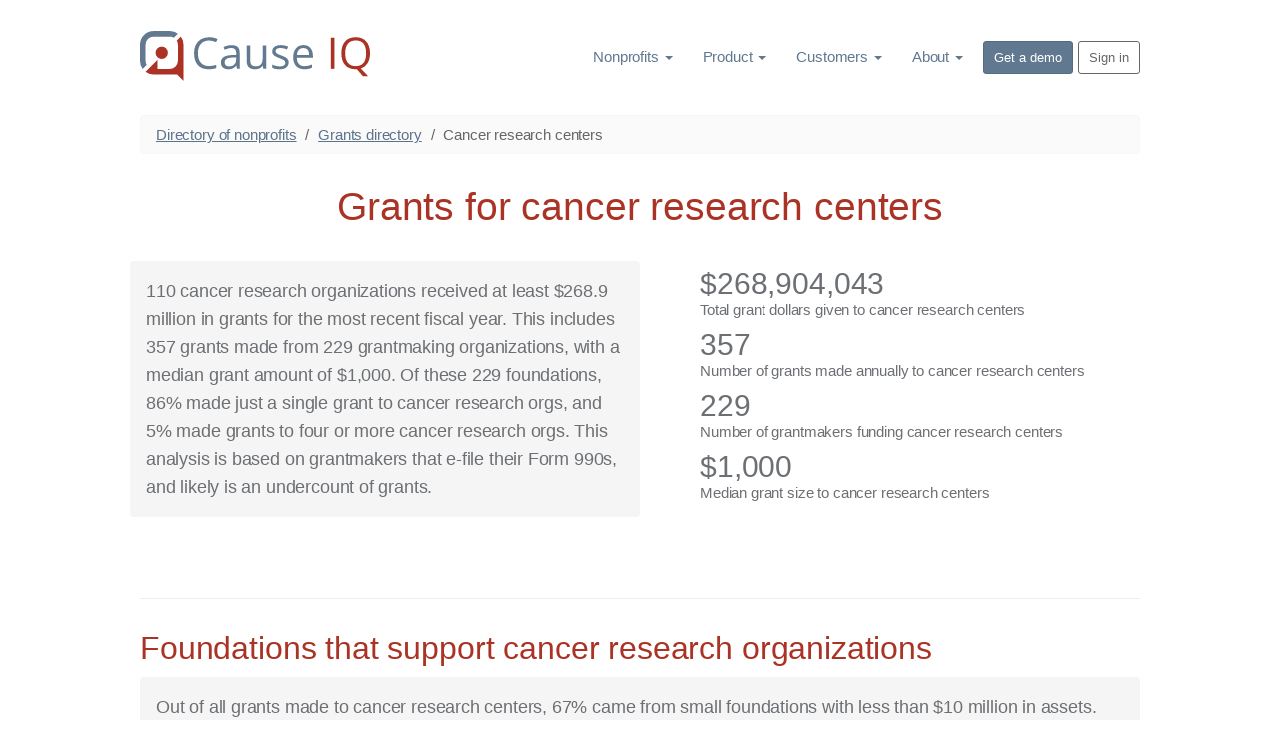

--- FILE ---
content_type: text/html; charset=utf-8
request_url: https://www.causeiq.com/directory/grants/grants-for-cancer-research-centers/
body_size: 22360
content:







<!DOCTYPE html>
<html lang="en" >
    <head>
        <meta charset="utf-8">
        <meta http-equiv="X-UA-Compatible" content="IE=edge">
        <meta name="viewport" content="width=device-width, initial-scale=1">
        <meta name="description" content="Foundations that support cancer research organizations, including largest grants to cancer research orgs and top foundation funders.">
        
        

        
        <link rel="canonical" href="https://www.causeiq.com/directory/grants/grants-for-cancer-research-centers/" >
        
        
        <link rel="icon" href="https://d3ndij9jahp01d.cloudfront.net/ico/favicon.eb9fcc49d7e1.ico">
        <link rel="apple-touch-icon" href="https://d3ndij9jahp01d.cloudfront.net/ico/touch-icon-60.f0261adf1a25.png">
        <link rel="apple-touch-icon" sizes="76x76" href="https://d3ndij9jahp01d.cloudfront.net/ico/touch-icon-76.70a38141a885.png">
        <link rel="apple-touch-icon" sizes="120x120" href="https://d3ndij9jahp01d.cloudfront.net/ico/touch-icon-120.2db8a4afa198.png">
        <link rel="apple-touch-icon" sizes="152x152" href="https://d3ndij9jahp01d.cloudfront.net/ico/touch-icon-152.ac06d5143480.png">
        <link rel="apple-touch-icon" sizes="180x180" href="https://d3ndij9jahp01d.cloudfront.net/ico/touch-icon-180.b7c5935494ca.png">

        <title>Grants for cancer research centers | Cause IQ</title>
        
        

        <link rel="preconnect" href="https://d3ndij9jahp01d.cloudfront.net">
        <link rel="preconnect" href="https://www.google.com">
        <link rel="preconnect" href="https://www.googletagmanager.com">
        <link rel="preconnect" href="https://stats.g.doubleclick.net">

        

            
                <style>strong,.label,label{font-weight:600}@keyframes scaleIn{0%{transform:scale(0);opacity:0}100%{transform:scale(1);opacity:1}}@keyframes scaleOut{0%{transform:scale(1);opacity:1}100%{transform:scale(0);opacity:0}}/*! normalize.css v3.0.3 | MIT License | github.com/necolas/normalize.css */html{font-family:sans-serif;-ms-text-size-adjust:100%;-webkit-text-size-adjust:100%}body{margin:0}figcaption,footer,main,menu,nav,section{display:block}audio,canvas,video{display:inline-block;vertical-align:baseline}audio:not([controls]){display:none;height:0}[hidden]{display:none}a{background-color:transparent}a:active,a:hover{outline:0}strong{font-weight:bold}dfn{font-style:italic}h1{font-size:2em;margin:.67em 0}small{font-size:80%}img{border:0}svg:not(:root){overflow:hidden}hr{box-sizing:content-box;height:0}code{font-family:monospace,monospace;font-size:1em}button,input,select{color:inherit;font:inherit;margin:0}button{overflow:visible}button,select{text-transform:none}button,html input[type="button"],input[type="reset"],input[type="submit"]{-webkit-appearance:button;cursor:pointer}button[disabled],html input[disabled]{cursor:default}button::-moz-focus-inner,input::-moz-focus-inner{border:0;padding:0}input{line-height:normal}input[type="checkbox"],input[type="radio"]{box-sizing:border-box;padding:0}input[type="number"]::-webkit-inner-spin-button,input[type="number"]::-webkit-outer-spin-button{height:auto}input[type="search"]{-webkit-appearance:textfield;box-sizing:content-box}input[type="search"]::-webkit-search-cancel-button,input[type="search"]::-webkit-search-decoration{-webkit-appearance:none}legend{border:0;padding:0}table{border-collapse:collapse;border-spacing:0}td,th{padding:0}/*! Source: https://github.com/h5bp/html5-boilerplate/blob/master/src/css/main.css */@media print{*,*:before,*:after{background:transparent!important;color:#000!important;box-shadow:none!important;text-shadow:none!important}a,a:visited{text-decoration:underline}a[href]:after{content:" (" attr(href) ")"}a[href^="#"]:after,a[href^="javascript:"]:after{content:""}thead{display:table-header-group}tr,img{page-break-inside:avoid}img{max-width:100%!important}p,h2,h3{orphans:3;widows:3}h2,h3{page-break-after:avoid}.navbar{display:none}.btn>.caret{border-top-color:#000!important}.label{border:1px solid #000}.table{border-collapse:collapse!important}.table td,.table th{background-color:#fff!important}}*{-webkit-box-sizing:border-box;-moz-box-sizing:border-box;box-sizing:border-box}*:before,*:after{-webkit-box-sizing:border-box;-moz-box-sizing:border-box;box-sizing:border-box}html{font-size:10px;-webkit-tap-highlight-color:rgba(0,0,0,0)}body{font-family:BlinkMacSystemFont,-apple-system,"Segoe UI","Roboto","Helvetica Neue",Arial,sans-serif,"Apple Color Emoji","Segoe UI Emoji","Segoe UI Symbol";font-size:15px;line-height:1.4;color:#6c6f73;background-color:white}input,button,select{font-family:inherit;font-size:inherit;line-height:inherit}a{color:#607890;text-decoration:none}a:hover,a:focus{color:#374553;text-decoration:underline}a:focus{outline:thin dotted;outline:5px auto -webkit-focus-ring-color;outline-offset:-2px}img{vertical-align:middle}.img-responsive{display:block;max-width:100%;height:auto}.img-circle{border-radius:50%}hr{margin-top:21px;margin-bottom:21px;border:0;border-top:1px solid #eee}[role="button"]{cursor:pointer}h1,h2,h3,h6,.h1,.h2,.h3,.h6{font-family:BlinkMacSystemFont,-apple-system,"Segoe UI","Roboto","Helvetica Neue",Arial,sans-serif,"Apple Color Emoji","Segoe UI Emoji","Segoe UI Symbol";font-weight:400;line-height:1.2;color:#2d3238}h1 small,h2 small,h3 small,h6 small,.h1 small,.h2 small,.h3 small,.h6 small,h1 .small,h2 .small,h3 .small,h6 .small,.h1 .small,.h2 .small,.h3 .small,.h6 .small{font-weight:normal;line-height:1;color:inherit}h1,.h1,h2,.h2,h3,.h3{margin-top:21px;margin-bottom:10.5px}h1 small,.h1 small,h2 small,.h2 small,h3 small,.h3 small,h1 .small,.h1 .small,h2 .small,.h2 .small,h3 .small,.h3 .small{font-size:65%}h6,.h6{margin-top:10.5px;margin-bottom:10.5px}h6 small,.h6 small,h6 .small,.h6 .small{font-size:75%}h1,.h1{font-size:39px}h2,.h2{font-size:32px}h3,.h3{font-size:28px}h6,.h6{font-size:13px}p{margin:0 0 10.5px}.lead{margin-bottom:21px;font-size:17px;font-weight:300;line-height:1.4}@media(min-width:768px){.lead{font-size:22.5px}}small,.small{font-size:86%}.text-left{text-align:left}.text-right{text-align:right}.text-center{text-align:center}.text-uppercase{text-transform:uppercase}.text-muted{color:#999}ul,ol{margin-top:0;margin-bottom:10.5px}ul ul,ol ul,ul ol,ol ol{margin-bottom:0}.list-unstyled{padding-left:0;list-style:none}.list-inline{padding-left:0;list-style:none;margin-left:-5px}.list-inline>li{display:inline-block;padding-left:5px;padding-right:5px}code{font-family:Menlo,Monaco,Consolas,"Courier New",monospace}code{padding:2px 4px;font-size:90%;color:#c7254e;background-color:#f9f2f4;border-radius:4px}.container{margin-right:auto;margin-left:auto;padding-left:10px;padding-right:10px}@media(min-width:768px){.container{width:740px}}@media(min-width:992px){.container{width:880px}}@media(min-width:1200px){.container{width:1020px}}.row{margin-left:-10px;margin-right:-10px}.col-sm-2,.col-sm-3,.col-xs-4,.col-sm-4,.col-md-4,.col-sm-5,.col-xs-6,.col-sm-6,.col-sm-7,.col-sm-8,.col-sm-9,.col-sm-12{position:relative;min-height:1px;padding-left:10px;padding-right:10px}
.col-xs-4,.col-xs-6{float:left}.col-xs-6{width:50%}.col-xs-4{width:33.33333333%}@media(min-width:768px){.col-sm-2,.col-sm-3,.col-sm-4,.col-sm-5,.col-sm-6,.col-sm-7,.col-sm-8,.col-sm-9,.col-sm-12{float:left}.col-sm-12{width:100%}.col-sm-9{width:75%}.col-sm-8{width:66.66666667%}.col-sm-7{width:58.33333333%}.col-sm-6{width:50%}.col-sm-5{width:41.66666667%}.col-sm-4{width:33.33333333%}.col-sm-3{width:25%}.col-sm-2{width:16.66666667%}}@media(min-width:992px){.col-md-4{float:left}.col-md-4{width:33.33333333%}.col-md-offset-1{margin-left:8.33333333%}}table{background-color:transparent}caption{padding-top:8px;padding-bottom:8px;color:#999;text-align:left}th{text-align:left}.table{width:100%;max-width:100%;margin-bottom:21px}.table>thead>tr>th,.table>tbody>tr>th,.table>thead>tr>td,.table>tbody>tr>td{padding:8px;line-height:1.4;vertical-align:top;border-top:1px solid #ddd}.table>thead>tr>th{vertical-align:bottom;border-bottom:2px solid #ddd}.table>caption+thead>tr:first-child>th,.table>thead:first-child>tr:first-child>th,.table>caption+thead>tr:first-child>td,.table>thead:first-child>tr:first-child>td{border-top:0}.table>tbody+tbody{border-top:2px solid #ddd}.table .table{background-color:white}.table-condensed>thead>tr>th,.table-condensed>tbody>tr>th,.table-condensed>thead>tr>td,.table-condensed>tbody>tr>td{padding:5px}table td[class*="col-"],table th[class*="col-"]{position:static;float:none;display:table-cell}.table>thead>tr>td.active,.table>tbody>tr>td.active,.table>thead>tr>th.active,.table>tbody>tr>th.active,.table>thead>tr.active>td,.table>tbody>tr.active>td,.table>thead>tr.active>th,.table>tbody>tr.active>th{background-color:#f5f5f5}.table>thead>tr>td.info,.table>tbody>tr>td.info,.table>thead>tr>th.info,.table>tbody>tr>th.info,.table>thead>tr.info>td,.table>tbody>tr.info>td,.table>thead>tr.info>th,.table>tbody>tr.info>th{background-color:#d9edf7}legend{display:block;width:100%;padding:0;margin-bottom:21px;font-size:22.5px;line-height:inherit;color:#333;border:0;border-bottom:1px solid #e5e5e5}label{display:inline-block;max-width:100%;margin-bottom:5px;font-weight:bold}input[type="search"]{-webkit-box-sizing:border-box;-moz-box-sizing:border-box;box-sizing:border-box}input[type="radio"],input[type="checkbox"]{margin:4px 0 0;margin-top:1px \9;line-height:normal}input[type="file"]{display:block}input[type="range"]{display:block;width:100%}select[multiple],select[size]{height:auto}input[type="file"]:focus,input[type="radio"]:focus,input[type="checkbox"]:focus{outline:thin dotted;outline:5px auto -webkit-focus-ring-color;outline-offset:-2px}.form-control{display:block;width:100%;height:35px;padding:6px 12px;font-size:15px;line-height:1.4;color:#555;background-color:#fff;background-image:none;border:1px solid #ccc;border-radius:4px;-webkit-box-shadow:inset 0 1px 1px rgba(0,0,0,0.075);box-shadow:inset 0 1px 1px rgba(0,0,0,0.075);-webkit-transition:border-color ease-in-out .15s,box-shadow ease-in-out .15s;-o-transition:border-color ease-in-out .15s,box-shadow ease-in-out .15s;transition:border-color ease-in-out .15s,box-shadow ease-in-out .15s}.form-control:focus{border-color:#66afe9;outline:0;-webkit-box-shadow:inset 0 1px 1px rgba(0,0,0,.075),0 0 8px rgba(102,175,233,0.6);box-shadow:inset 0 1px 1px rgba(0,0,0,.075),0 0 8px rgba(102,175,233,0.6)}.form-control::-moz-placeholder{color:#999;opacity:1}.form-control:-ms-input-placeholder{color:#999}.form-control::-webkit-input-placeholder{color:#999}.form-control::-ms-expand{border:0;background-color:transparent}.form-control[disabled],.form-control[readonly]{background-color:#eee;opacity:1}.form-control[disabled]{cursor:not-allowed}input[type="search"]{-webkit-appearance:none}@media screen and (-webkit-min-device-pixel-ratio:0){input[type="date"].form-control,input[type="time"].form-control,input[type="datetime-local"].form-control,input[type="month"].form-control{line-height:35px}input[type="date"].input-sm,input[type="time"].input-sm,input[type="datetime-local"].input-sm,input[type="month"].input-sm{line-height:31px}}input[type="radio"][disabled],input[type="checkbox"][disabled],input[type="radio"].disabled,input[type="checkbox"].disabled{cursor:not-allowed}.input-sm{height:31px;padding:5px 10px;font-size:13px;line-height:1.5;border-radius:3px}select.input-sm{height:31px;line-height:31px}select[multiple].input-sm{height:auto}.has-success .form-control{border-color:#3c763d;-webkit-box-shadow:inset 0 1px 1px rgba(0,0,0,0.075);box-shadow:inset 0 1px 1px rgba(0,0,0,0.075)}.has-success .form-control:focus{border-color:#2b542c;-webkit-box-shadow:inset 0 1px 1px rgba(0,0,0,0.075),0 0 6px #67b168;box-shadow:inset 0 1px 1px rgba(0,0,0,0.075),0 0 6px #67b168}.has-error .form-control{border-color:#a94442;-webkit-box-shadow:inset 0 1px 1px rgba(0,0,0,0.075);box-shadow:inset 0 1px 1px rgba(0,0,0,0.075)}.has-error .form-control:focus{border-color:#843534;-webkit-box-shadow:inset 0 1px 1px rgba(0,0,0,0.075),0 0 6px #ce8483;box-shadow:inset 0 1px 1px rgba(0,0,0,0.075),0 0 6px #ce8483}.btn{display:inline-block;margin-bottom:0;font-weight:400;text-align:center;vertical-align:middle;touch-action:manipulation;cursor:pointer;background-image:none;border:1px solid transparent;white-space:nowrap;padding:6px 12px;font-size:15px;line-height:1.4;border-radius:4px;-webkit-user-select:none;-moz-user-select:none;-ms-user-select:none;user-select:none}
.btn:focus,.btn:active:focus,.btn.active:focus{outline:thin dotted;outline:5px auto -webkit-focus-ring-color;outline-offset:-2px}.btn:hover,.btn:focus{color:#666;text-decoration:none}.btn:active,.btn.active{outline:0;background-image:none;-webkit-box-shadow:inset 0 3px 5px rgba(0,0,0,0.125);box-shadow:inset 0 3px 5px rgba(0,0,0,0.125)}.btn.disabled,.btn[disabled]{cursor:not-allowed;opacity:.65;filter:alpha(opacity=65);-webkit-box-shadow:none;box-shadow:none}a.btn.disabled{pointer-events:none}.btn-primary{color:#fff;background-color:#607890;border-color:#566b81}.btn-primary:focus{color:#fff;background-color:#4c5e71;border-color:#232b34}.btn-primary:hover{color:#fff;background-color:#4c5e71;border-color:#3d4d5c}.btn-primary:active,.btn-primary.active,.open>.dropdown-toggle.btn-primary{color:#fff;background-color:#4c5e71;border-color:#3d4d5c}.btn-primary:active:hover,.btn-primary.active:hover,.open>.dropdown-toggle.btn-primary:hover,.btn-primary:active:focus,.btn-primary.active:focus,.open>.dropdown-toggle.btn-primary:focus{color:#fff;background-color:#3d4d5c;border-color:#232b34}.btn-primary:active,.btn-primary.active,.open>.dropdown-toggle.btn-primary{background-image:none}.btn-primary.disabled:hover,.btn-primary[disabled]:hover,.btn-primary.disabled:focus,.btn-primary[disabled]:focus{background-color:#607890;border-color:#566b81}.btn-lg{padding:10px 16px;font-size:19px;line-height:1.3333333;border-radius:6px}.btn-sm{padding:5px 10px;font-size:13px;line-height:1.5;border-radius:3px}.collapse{display:none}.collapse.in{display:block}tr.collapse.in{display:table-row}tbody.collapse.in{display:table-row-group}.caret{display:inline-block;width:0;height:0;margin-left:2px;vertical-align:middle;border-top:4px dashed;border-top:4px solid \9;border-right:4px solid transparent;border-left:4px solid transparent}.dropdown{position:relative}.dropdown-toggle:focus{outline:0}.dropdown-menu{position:absolute;top:100%;left:0;z-index:1000;display:none;float:left;min-width:160px;padding:5px 0;margin:2px 0 0;list-style:none;font-size:15px;text-align:left;background-color:#fff;border:1px solid #ccc;border:1px solid rgba(0,0,0,0.15);border-radius:4px;-webkit-box-shadow:0 6px 12px rgba(0,0,0,0.175);box-shadow:0 6px 12px rgba(0,0,0,0.175);background-clip:padding-box}.dropdown-menu.pull-right{right:0;left:auto}.dropdown-menu .divider{height:1px;margin:9.5px 0;overflow:hidden;background-color:#e5e5e5}.dropdown-menu>li>a{display:block;padding:3px 20px;clear:both;font-weight:normal;line-height:1.4;color:#333;white-space:nowrap}.dropdown-menu>li>a:hover,.dropdown-menu>li>a:focus{text-decoration:none;color:#262626;background-color:#f5f5f5}.dropdown-menu>.active>a,.dropdown-menu>.active>a:hover,.dropdown-menu>.active>a:focus{color:#fff;text-decoration:none;outline:0;background-color:#607890}.dropdown-menu>.disabled>a,.dropdown-menu>.disabled>a:hover,.dropdown-menu>.disabled>a:focus{color:#999}.dropdown-menu>.disabled>a:hover,.dropdown-menu>.disabled>a:focus{text-decoration:none;background-color:transparent;background-image:none;filter:progid:DXImageTransform.Microsoft.gradient(enabled = false);cursor:not-allowed}.open>.dropdown-menu{display:block}.open>a{outline:0}.dropdown-menu-left{left:0;right:auto}.pull-right>.dropdown-menu{right:0;left:auto}@media(min-width:768px){.navbar-right .dropdown-menu{left:auto;right:0}.navbar-right .dropdown-menu-left{left:0;right:auto}}.btn .caret{margin-left:0}.btn-lg .caret{border-width:5px 5px 0;border-bottom-width:0}[data-toggle="buttons"]>.btn input[type="radio"],[data-toggle="buttons"]>.btn input[type="checkbox"]{position:absolute;clip:rect(0,0,0,0);pointer-events:none}.nav{margin-bottom:0;padding-left:0;list-style:none}.nav>li{position:relative;display:block}.nav>li>a{position:relative;display:block;padding:10px 15px}.nav>li>a:hover,.nav>li>a:focus{text-decoration:none;background-color:#eee}.nav>li.disabled>a{color:#999}.nav>li.disabled>a:hover,.nav>li.disabled>a:focus{color:#999;text-decoration:none;background-color:transparent;cursor:not-allowed}.nav .open>a,.nav .open>a:hover,.nav .open>a:focus{background-color:#eee;border-color:#607890}.nav>li>a>img{max-width:none}.nav-pills>li{float:left}.nav-pills>li>a{border-radius:4px}.nav-pills>li+li{margin-left:2px}.nav-pills>li.active>a,.nav-pills>li.active>a:hover,.nav-pills>li.active>a:focus{color:#fff;background-color:#607890}.nav-stacked>li{float:none}.nav-stacked>li+li{margin-top:2px;margin-left:0}.navbar{position:relative;min-height:50px;margin-bottom:21px;border:1px solid transparent}@media(min-width:768px){.navbar{border-radius:4px}}@media(min-width:768px){.navbar-header{float:left}}.navbar-collapse{overflow-x:visible;padding-right:10px;padding-left:10px;border-top:1px solid transparent;box-shadow:inset 0 1px 0 rgba(255,255,255,0.1);-webkit-overflow-scrolling:touch}.navbar-collapse.in{overflow-y:auto}@media(min-width:768px){.navbar-collapse{width:auto;border-top:0;box-shadow:none}.navbar-collapse.collapse{display:block!important;height:auto!important;padding-bottom:0;overflow:visible!important}.navbar-collapse.in{overflow-y:visible}}.container>.navbar-header,.container>.navbar-collapse{margin-right:-10px;margin-left:-10px}@media(min-width:768px){.container>.navbar-header,.container>.navbar-collapse{margin-right:0;margin-left:0}}.navbar-brand{float:left;padding:14.5px 10px;font-size:19px;line-height:21px;height:50px}.navbar-brand:hover,.navbar-brand:focus{text-decoration:none}.navbar-brand>img{display:block}@media(min-width:768px){.navbar>.container .navbar-brand{margin-left:-10px}}.navbar-nav{margin:7.25px -10px}.navbar-nav>li>a{padding-top:10px;padding-bottom:10px;line-height:21px}@media(max-width:767px){.navbar-nav .open .dropdown-menu{position:static;float:none;width:auto;margin-top:0;background-color:transparent;border:0;box-shadow:none}.navbar-nav .open .dropdown-menu>li>a{padding:5px 15px 5px 25px}.navbar-nav .open .dropdown-menu>li>a{line-height:21px}
.navbar-nav .open .dropdown-menu>li>a:hover,.navbar-nav .open .dropdown-menu>li>a:focus{background-image:none}}@media(min-width:768px){.navbar-nav{float:left;margin:0}.navbar-nav>li{float:left}.navbar-nav>li>a{padding-top:14.5px;padding-bottom:14.5px}}.navbar-nav>li>.dropdown-menu{margin-top:0;border-top-right-radius:0;border-top-left-radius:0}@media(min-width:768px){.navbar-right{float:right!important;float:right;margin-right:-10px}.navbar-right ~ .navbar-right{margin-right:0}}.breadcrumb{padding:8px 15px;margin-bottom:21px;list-style:none;background-color:#fafafa;border-radius:4px}.breadcrumb>li{display:inline-block}.breadcrumb>li+li:before{content:"/\00a0";padding:0 5px;color:#666}.breadcrumb>.active{color:#666}.pager{padding-left:0;margin:21px 0;list-style:none;text-align:center}.pager li{display:inline}.pager li>a,.pager li>span{display:inline-block;padding:5px 14px;background-color:#fff;border:1px solid #ddd;border-radius:15px}.pager li>a:hover,.pager li>a:focus{text-decoration:none;background-color:#eee}.pager .next>a,.pager .next>span{float:right}.pager .previous>a,.pager .previous>span{float:left}.pager .disabled>a,.pager .disabled>a:hover,.pager .disabled>a:focus,.pager .disabled>span{color:#999;background-color:#fff;cursor:not-allowed;pointer-events:none}.label{display:inline;padding:.2em .6em .3em;font-size:75%;font-weight:bold;line-height:1;color:#fff;text-align:center;white-space:nowrap;vertical-align:baseline;border-radius:.25em}a.label:hover,a.label:focus{color:#fff;text-decoration:none;cursor:pointer}.label:empty{display:none}.btn .label{position:relative;top:-1px}@-webkit-keyframes progress-bar-stripes{from{background-position:40px 0}to{background-position:0 0}}@keyframes progress-bar-stripes{from{background-position:40px 0}to{background-position:0 0}}.media{margin-top:15px}.media:first-child{margin-top:0}.media{zoom:1;overflow:hidden}.media>.pull-right{padding-left:10px}.well{min-height:20px;padding:19px;margin-bottom:20px;background-color:#eee;border:1px solid #bbb;border-radius:4px;-webkit-box-shadow:inset 0 1px 1px rgba(0,0,0,0.05);box-shadow:inset 0 1px 1px rgba(0,0,0,0.05)}body{font-weight:300;letter-spacing:-0.01em}.lead{font-size:22px;font-weight:300;line-height:1.6;letter-spacing:-0.01em}@media(min-width:768px){.lead{font-size:18px}}.list-spaced li{margin-bottom:3px}.btn{font-size:16px;text-transform:none;letter-spacing:normal}.btn-lg{padding:10px 16px;font-size:19px;line-height:1.3333333;border-radius:6px}.btn-sm{padding:5px 10px;font-size:13px;line-height:1.5;border-radius:3px}.nav>.nav-header{padding-left:15px;padding-right:15px;margin-bottom:5px;font-size:85%;font-weight:normal;letter-spacing:1px;color:#afafaf;text-transform:uppercase}.nav>li+.nav-header{margin-top:20px}.navbar-nav>.active>a,.navbar-nav>.active>a:hover,.navbar-nav>.active>a:focus{font-weight:inherit}.clearfix:before,.clearfix:after,.container:before,.container:after,.row:before,.row:after,.nav:before,.nav:after,.navbar:before,.navbar:after,.navbar-header:before,.navbar-header:after,.navbar-collapse:before,.navbar-collapse:after,.pager:before,.pager:after{content:" ";display:table}.clearfix:after,.container:after,.row:after,.nav:after,.navbar:after,.navbar-header:after,.navbar-collapse:after,.pager:after{clear:both}.pull-right{float:right!important}.show{display:block!important}.hidden{display:none!important}@-ms-viewport{width:device-width}.visible-xs-block{display:none!important}@media(max-width:767px){.visible-xs-block{display:block!important}}@media(max-width:767px){.hidden-xs{display:none!important}}@media(min-width:768px) and (max-width:991px){.hidden-sm{display:none!important}}.m-a-0{margin:0!important}.m-t-0{margin-top:0!important}.m-r-0{margin-right:0!important}.m-b-0{margin-bottom:0!important}.m-l-0{margin-left:0!important}.m-x-0{margin-right:0!important;margin-left:0!important}.m-y-0{margin-top:0!important;margin-bottom:0!important}.m-a{margin:20px!important}.m-t{margin-top:20px!important}.m-r{margin-right:20px!important}.m-b{margin-bottom:20px!important}.m-l{margin-left:20px!important}.m-x{margin-right:20px!important;margin-left:20px!important}.m-y{margin-top:20px!important;margin-bottom:20px!important}.m-x-auto{margin-right:auto!important;margin-left:auto!important}.m-a-sm{margin:10px!important}.m-t-sm{margin-top:10px!important}.m-r-sm{margin-right:10px!important}.m-b-sm{margin-bottom:10px!important}.m-l-sm{margin-left:10px!important}.m-x-sm{margin-right:10px!important;margin-left:10px!important}.m-y-sm{margin-top:10px!important;margin-bottom:10px!important}.m-a-md{margin:30px!important}.m-t-md{margin-top:30px!important}.m-r-md{margin-right:30px!important}.m-b-md{margin-bottom:30px!important}.m-l-md{margin-left:30px!important}.m-x-md{margin-right:30px!important;margin-left:30px!important}.m-y-md{margin-top:30px!important;margin-bottom:30px!important}.m-a-lg{margin:60px!important}.m-t-lg{margin-top:60px!important}.m-r-lg{margin-right:60px!important}.m-b-lg{margin-bottom:60px!important}.m-l-lg{margin-left:60px!important}.m-x-lg{margin-right:60px!important;margin-left:60px!important}.m-y-lg{margin-top:60px!important;margin-bottom:60px!important}.p-a-0{padding:0!important}.p-t-0{padding-top:0!important}.p-r-0{padding-right:0!important}.p-b-0{padding-bottom:0!important}.p-l-0{padding-left:0!important}.p-x-0{padding-left:0!important;padding-right:0!important}.p-y-0{padding-top:0!important;padding-bottom:0!important}.p-a{padding:20px!important}.p-t{padding-top:20px!important}.p-r{padding-right:20px!important}.p-b{padding-bottom:20px!important}.p-l{padding-left:20px!important}.p-x{padding-right:20px!important;padding-left:20px!important}.p-y{padding-top:20px!important;padding-bottom:20px!important}.p-a-sm{padding:10px!important}.p-t-sm{padding-top:10px!important}.p-r-sm{padding-right:10px!important}.p-b-sm{padding-bottom:10px!important}.p-l-sm{padding-left:10px!important}.p-x-sm{padding-right:10px!important;padding-left:10px!important}
.p-y-sm{padding-top:10px!important;padding-bottom:10px!important}.p-a-md{padding:30px!important}.p-t-md{padding-top:30px!important}.p-r-md{padding-right:30px!important}.p-b-md{padding-bottom:30px!important}.p-l-md{padding-left:30px!important}.p-x-md{padding-right:30px!important;padding-left:30px!important}.p-y-md{padding-top:30px!important;padding-bottom:30px!important}.p-a-lg{padding:60px!important}.p-t-lg{padding-top:60px!important}.p-r-lg{padding-right:60px!important}.p-b-lg{padding-bottom:60px!important}.p-l-lg{padding-left:60px!important}.p-x-lg{padding-right:60px!important;padding-left:60px!important}.p-y-lg{padding-top:60px!important;padding-bottom:60px!important}.nav-bordered>li{float:left}.nav-bordered>li>a{display:inline-block;padding:10px 0;font-weight:300;color:#000;border-bottom:4px solid transparent}.nav-bordered>li>a:hover,.nav-bordered>li>a:focus{color:#607890;background-color:transparent}.nav-bordered>li+li{margin-left:30px}.nav-bordered>li.active>a,.nav-bordered>li.active>a:hover,.nav-bordered>li.active>a:focus{font-weight:600;color:#607890;border-bottom-color:#607890}.nav-bordered.nav-stacked>li{float:none;margin-left:0}.nav-bordered.nav-stacked>li+li{margin-top:0}.nav-bordered.nav-stacked>li.active>a,.nav-bordered.nav-stacked>li.active>a:hover,.nav-bordered.nav-stacked>li.active>a:focus{border-left-color:#607890}.nav-bordered.nav-stacked>li>a{display:block;padding:5px 10px 5px 30px;border-bottom:0;border-left:4px solid transparent}.nav-bordered.nav-stacked>li>a:hover,.nav-bordered.nav-stacked>li>a:focus{border-left:4px solid}.nav-bordered.nav-stacked .nav-header{padding-left:34px}.btn-default-outline{color:#666;background-color:transparent;border-color:#666}.btn-default-outline:focus,.btn-default-outline:hover,.btn-default-outline:active,.btn-default-outline.active,.open>.dropdown-toggle.btn-default-outline{color:#fff;background-color:#666;box-shadow:none}.btn-default-outline.disabled,.btn-default-outline[disabled],.btn-default-outline.disabled:hover,.btn-default-outline[disabled]:hover,.btn-default-outline.disabled:focus,.btn-default-outline[disabled]:focus,.btn-default-outline.disabled:active,.btn-default-outline[disabled]:active,.btn-default-outline.disabled.active,.btn-default-outline[disabled].active{border-color:#666}.custom-select{display:inline-block;padding:6px 36px 6px 12px;font-size:15px;line-height:1.4;color:#555;vertical-align:middle;background:url([data-uri]) no-repeat right 12px center;background-color:#fff;background-clip:padding-box;background-size:8px 10px;border:1px solid rgba(0,0,0,0.15);border-radius:4px;-webkit-appearance:none;appearance:none;background-image:none \9;padding-right:12px \9}.custom-select:focus{border-color:#66afe9;outline:0;-webkit-box-shadow:inset 0 1px 1px rgba(0,0,0,.075),0 0 8px rgba(102,175,233,0.6);box-shadow:inset 0 1px 1px rgba(0,0,0,.075),0 0 8px rgba(102,175,233,0.6)}.custom-select:disabled{background-color:#eee;cursor:not-allowed}.custom-select-sm{padding-top:3px;padding-bottom:3px}.form-control{transition:none}.form-control:focus{color:#000;background-color:#fff;box-shadow:none}.block{position:relative;width:100%;padding:60px 30px;color:inherit;background-color:#fff;background-position:center;background-size:cover;background-repeat:no-repeat}.block-inverse{color:#fff;background-color:#333}.block-inverse hr{border-color:rgba(255,255,255,0.2)}.block-inverse h1,.block-inverse h2,.block-inverse h3,.block-inverse h6,.block-inverse .h1,.block-inverse .h2,.block-inverse .h3,.block-inverse .h6{color:inherit}.block .lead{font-size:19px}@media screen and (min-width:768px){.block{padding:100px 0}.block:not(.block-secondary) .lead{font-size:21px}}.callout{position:relative;display:table;width:100%;margin-bottom:21px;color:#6c6f73;background-color:#fff;border-radius:4px;border:1px solid #eee}.callout-content>p,.callout-content>ul{margin-bottom:0}.callout-content>p+p{margin-top:5px}.callout-content,.callout-secondary{display:table-cell;padding:15px 20px;vertical-align:middle}.callout-secondary{width:1%;background-color:#f5f7f9;border-left:1px solid #eee}img[data-action="zoom"]{cursor:pointer;cursor:-webkit-zoom-in;cursor:-moz-zoom-in}.media{overflow:visible}.text-ribbon{position:relative;left:20px;padding-top:10px;padding-bottom:10px;background-color:#000;overflow:hidden}.text-ribbon:before{position:absolute;top:0;right:100%;content:'';width:20px;height:100%;bottom:0;background-color:inherit}.text-ribbon span{position:relative;left:-10px}@-moz-document url-prefix(){.text-ribbon{box-decoration-break:clone;left:0;padding-left:10px;padding-right:10px}.text-ribbon span{left:auto}.text-ribbon:before{display:none}}.stage{background-color:white}.stage-shelf{position:absolute;top:0;bottom:0;left:0;z-index:0;width:250px;padding-top:30px;background-color:#f2f2f2}.stage-shelf-right{left:auto;right:0}@font-face{font-family:'FontAwesome';font-display:swap;src:url("[data-uri]") format('woff');font-weight:normal;font-style:normal}.fa{display:inline-block;font:normal normal normal 14px/1 FontAwesome;font-size:inherit;text-rendering:auto;-webkit-font-smoothing:antialiased;-moz-osx-font-smoothing:grayscale}.fa-lg{font-size:1.33333333em;line-height:.75em;vertical-align:-15%}.pull-right{float:right}.fa.pull-right{margin-left:.3em}@-webkit-keyframes fa-spin{0%{-webkit-transform:rotate(0deg);transform:rotate(0deg)}100%{-webkit-transform:rotate(359deg);transform:rotate(359deg)}}@keyframes fa-spin{0%{-webkit-transform:rotate(0deg);transform:rotate(0deg)}100%{-webkit-transform:rotate(359deg);transform:rotate(359deg)}}.fa-times:before{content:"\f00d"}.fa-chevron-left:before{content:"\f053"}.fa-chevron-right:before{content:"\f054"}.fa-minus:before{content:"\f068"}.fa-external-link:before{content:"\f08e"}
.fa-bars:before{content:"\f0c9"}.fa-caret-down:before{content:"\f0d7"}.fa-caret-up:before{content:"\f0d8"}.fa-sort-desc:before{content:"\f0dd"}.fa-sort-asc:before{content:"\f0de"}.fa-spinner:before{content:"\f110"}.fa-long-arrow-right:before{content:"\f178"}h3 small.pull-right{line-height:2em}footer ul.list-unstyled li{margin-bottom:10px;line-height:16px}.dropdown{display:inline-block}#search_filters_new .input-group-addon{padding:6px}body{font-family:BlinkMacSystemFont,-apple-system,"Segoe UI","Roboto","Helvetica Neue",Arial,sans-serif,"Apple Color Emoji","Segoe UI Emoji","Segoe UI Symbol"}h1.text-uppercase,h2.text-uppercase,h3.text-uppercase,h6.text-uppercase,.h1.text-uppercase,.h2.text-uppercase,.h3.text-uppercase,.h6.text-uppercase{letter-spacing:.15em}h1 small,h2 small,h3 small,h6 small,.h1 small,.h2 small,.h3 small,.h6 small,h1 .small,h2 .small,h3 .small,h6 .small,.h1 .small,.h2 .small,.h3 .small,.h6 .small{font-weight:inherit}h6,.h6{margin-bottom:5px;color:#bbb;text-transform:uppercase}.breadcrumb{border:1px solid #f7f7f7}.breadcrumb>li>a{color:#5c738a}.ratio-box{position:relative;height:0;display:block;width:100%}.ratio-box img,.ratio-box video{position:absolute;top:0;left:0;width:100%;height:100%;display:block}.dropdown:hover>ul.dropdown-menu,.dropdown:hover>div.dropdown-menu{display:block}#header_navbar .dropdown-menu{background-color:#fff;border:1px solid #eee}#header_navbar .dropdown-supermenu{min-width:460px;left:-100px;padding:10px 15px!important}#header_navbar .dropdown-supermenu .sm_col_header{border-bottom:2px solid #e5e5e5;padding-bottom:4px}#header_navbar .dropdown-supermenu .sm_col_header a{padding-left:6px;text-decoration:none}#header_navbar .dropdown-supermenu .sm_col_header a:hover{border-left:2px solid #607890;padding-left:4px}#header_navbar .dropdown-supermenu ul{line-height:1em}#header_navbar .dropdown-supermenu ul>li{padding-left:6px}#header_navbar .dropdown-supermenu ul>li:hover{border-left:2px solid #8b9eb2;padding-left:4px}#header_navbar .nav>li.dropdown>a:hover,#header_navbar .nav>li.dropdown>a:focus,#header_navbar .nav>li.dropdown:hover,#header_navbar .nav>li.dropdown:focus{background-color:#eee}#header_navbar .dropdown-menu>li>a{color:#607890;padding:6px 20px;font-weight:inherit}#header_navbar .dropdown-menu>li>a:hover,#header_navbar .dropdown-menu>li>a:focus{background-color:inherit;border-left:4px solid #607890;padding-left:16px;color:#000}#header_navbar .dropdown-menu{-webkit-box-shadow:2px 2px 10px #eee;box-shadow:2px 2px 10px #eee}#header_navbar .dropdown-menu>li.active>a{background-color:#eee;color:#333}.footer{background-color:#333}.footer .toc-lists ul li{line-height:14px;margin-bottom:10px;background-color:#333}.block-inverse a{color:#8b9eb2}.block-inverse .text-muted{color:#999}.block-dark{color:#fff;background-color:#666}.block-dark h1,.block-dark h2,.block-dark h3,.block-dark h6,.block-dark .h1,.block-dark .h2,.block-dark .h3,.block-dark .h6{color:inherit}.block-dark .text-muted{color:#bbb}.block-gradient{background-image:linear-gradient(135deg,#607890,#aa3325)}.block-gradient .text-muted{color:rgba(255,255,255,0.3)}.block-gradient .text-muted a{color:rgba(255,255,255,0.3);text-decoration:none}.block-gradient .text-muted a:hover{color:rgba(255,255,255,0.5)}.navbar-nav>li>a.btn{margin:10px 0;padding:5px 10px}.navbar-nav>li>a.btn-default-outline:hover{background-color:#666;color:#fff}.navbar-nav>li>a.btn-primary:hover,.navbar-nav>li>a.btn-primary:focus{background-color:#8b9eb2;color:#fff}a{text-decoration:underline}.nav li>a,a.btn,.footer a{text-decoration:none}.footer a:hover{text-decoration:underline}.text-red{color:#aa3325}.lead>strong{color:#aa3325}.p-a-xs{padding:5px!important}.p-t-xs{padding-top:5px!important}.p-r-xs{padding-right:5px!important}.p-b-xs{padding-bottom:5px!important}.p-l-xs{padding-left:5px!important}.p-x-xs{padding-right:5px!important;padding-left:5px!important}.p-y-xs{padding-top:5px!important;padding-bottom:5px!important}.m-a-xs{margin:5px!important}.m-t-xs{margin-top:5px!important}.m-r-xs{margin-right:5px!important}.m-b-xs{margin-bottom:5px!important}.m-l-xs{margin-left:5px!important}.m-x-xs{margin-right:5px!important;margin-left:5px!important}.m-y-xs{margin-top:5px!important;margin-bottom:5px!important}.directory-table td.num-cell{font-family:Liberation Mono,Lucida Console,monospace;font-size:14px;text-align:right;padding-right:0}.directory-table td.num-cell .num-cell-bar{background-color:rgba(170,51,37,0.6);height:4px;right:0;float:right}.directory-table td.num-cell .num-cell-val{padding-top:4px}.directory-table th>a{white-space:nowrap;overflow:hidden;text-decoration:none;color:#666}.directory-table th.text-right{padding-right:0}.directory-search li.search_filter_pill{position:relative;font-size:12px;color:#fff}.directory-search li.search_filter_pill>.search_filter_pill_close{float:right;background-color:#999;padding:2px 4px;border-left:1px solid #ccc;border-top-right-radius:5px;border-bottom-right-radius:5px;cursor:pointer}.directory-search li.search_filter_pill>.search_filter_pill_close:hover{background-color:#888}.directory-search li.search_filter_pill>.search_filter_pill_label{background-color:#999;padding:2px 4px 2px 8px;float:left;border-bottom-left-radius:5px;border-top-left-radius:5px}#directory_container h2{line-height:1.7em}#directory_container .callout ul.list-inline li{margin:4px 0;line-height:1.2em}#directory_profile .sidebar_section{background-color:#f8f8f8;border-radius:4px;padding:8px 12px}.select-search{width:100%;position:relative;box-sizing:border-box}.select-search *,.select-search *::after,.select-search *::before{box-sizing:inherit}.select-search__value{position:relative;z-index:1}
.select-search__value::after{content:'';display:inline-block;position:absolute;top:calc(45% - 9px);right:19px;width:8px;height:8px}.select-search__input{display:block;height:36px;width:100%;padding:0 16px;background:#fff;border:1px solid #999;border-radius:3px;outline:0;font-size:14px;text-align:left;text-overflow:ellipsis;line-height:36px;-webkit-appearance:none}.select-search__input::-webkit-search-decoration,.select-search__input::-webkit-search-cancel-button,.select-search__input::-webkit-search-results-button,.select-search__input::-webkit-search-results-decoration{-webkit-appearance:none}.select-search__input:not([readonly]):focus{cursor:initial}.select-search__select{background:#fff;box-shadow:0 .25rem 1rem rgba(0,0,0,0.25)}.select-search__options{list-style:none;padding-left:0}.select-search__row:not(:first-child){border-top:1px solid #eee}.select-search__option{display:block;width:100%;padding:6px 16px;background:#fff;border:0;outline:0;text-align:left;cursor:pointer}.select-search__option.is-selected{background:#66afe9;color:#fff}.select-search__option.is-highlighted,.select-search__option:not(.is-selected):hover{background:rgba(96,120,144,0.15)}.select-search__option.is-highlighted.is-selected,.select-search__option.is-selected:hover{background:#66afe9;color:#fff}.select-search.is-disabled{opacity:.5}.select-search.is-loading .select-search__value::after{background-image:url("data:image/svg+xml,%3Csvgxmlns='http://www.w3.org/2000/svg'width='50'height='50'viewBox='005050'%3E%3Cpathfill='%232F2D37'd='M25,5A20.14,20.14,0,0,1,45,22.88a2.51,2.51,0,0,0,2.49,2.26h0A2.52,2.52,0,0,0,50,22.33a25.14,25.14,0,0,0-50,0,2.52,2.52,0,0,0,2.5,2.81h0A2.51,2.51,0,0,0,5,22.88,20.14,20.14,0,0,1,25,5Z'%3E%3CanimateTransformattributeName='transform'type='rotate'from='02525'to='3602525'dur='0.6s'repeatCount='indefinite'/%3E%3C/path%3E%3C/svg%3E");background-size:11px}.select-search:not(.is-disabled) .select-search__input{cursor:pointer}.select-search:not(.is-loading):not(.select-search--multiple) .select-search__value::after{transform:rotate(45deg);border-right:1px solid #000;border-bottom:1px solid #000;pointer-events:none}.select-search:not(.select-search--multiple) .select-search__input:hover{border-color:#66afe9}.select-search:not(.select-search--multiple) .select-search__select{position:absolute;z-index:2;top:44px;right:0;left:0;border-radius:3px;overflow:auto;max-height:360px}
</style>
            
            
        

        
<style>
    .top-big-stats-num {
        font-weight: 500;
        white-space: nowrap;
        font-size: 2em;
        line-height: 1em;
    }
    .summary-hero {
        padding: 16px;
        background-color: #f5f5f5;
        border-radius: 4px;
    }
    #directory_container h2 {
        line-height: 1.2em;
    }
    .graph-table-fineprint {
        line-height: 1em;
    }
    td.numcell {
        text-align: right;
        font-family: "Courier New", monospace;
    }
</style>

        
        <!-- Google Analytics 4 -->
        <script async src="https://www.googletagmanager.com/gtag/js?id=G-K3CYDYB9VE"></script>
        <script>
          window.dataLayer = window.dataLayer || [];
          function gtag(){dataLayer.push(arguments);}
          gtag('js', new Date());
          gtag('config', 'G-K3CYDYB9VE');
        </script>

        
        

    </head>

    <body>

        
            <div class="stage-shelf stage-shelf-right hidden" id="sidebar" style="padding-top: 0px;">
                <div style="position: relative; height: 100%; overflow-y: scroll;">
                    <ul class="nav nav-bordered nav-stacked">
                        
                            <li class="nav-header p-t">Nonprofits</li>
                            
                                <li><a href="/directory/categories-ntees/">Nonprofits by category</a></li>
                            
                                <li><a href="/directory/locations/">Nonprofits by location</a></li>
                            
                        
                            <li class="nav-header p-t">Product</li>
                            
                                <li><a href="/prospecting/">Prospect for nonprofits</a></li>
                            
                                <li><a href="/researching/">Research opportunities</a></li>
                            
                                <li><a href="/benchmarking/">Benchmark clients</a></li>
                            
                                <li><a href="/enriching/">Enrich information</a></li>
                            
                                <li><a href="/pricing/">Plans and pricing</a></li>
                            
                        
                            <li class="nav-header p-t">Customers</li>
                            
                                <li><a href="/accounting_firms/">Accounting firms</a></li>
                            
                                <li><a href="/software_companies/">Technology companies</a></li>
                            
                                <li><a href="/financial_firms/">Financial services firms</a></li>
                            
                                <li><a href="/nonprofit_organizations/">Nonprofit organizations</a></li>
                            
                                <li><a href="/fundraising_firms/">Fundraising firms</a></li>
                            
                                <li><a href="/consulting_firms/">Consulting firms</a></li>
                            
                                <li><a href="/other_organizations/">Other organizations</a></li>
                            
                        
                            <li class="nav-header p-t">About</li>
                            
                                <li><a href="/insights/">Insights</a></li>
                            
                                <li><a href="/better_data/">Better data</a></li>
                            
                                <li><a href="/better_tools/">Purpose-built tools</a></li>
                            
                                <li><a href="/better_integrations/">Integrations</a></li>
                            
                                <li><a href="/about/">About us</a></li>
                            
                        
                        <li class="p-t p-b-md"><a href="/accounts/login/">Sign in</a></li>
                    </ul>
                </div>
            </div>
        

        <div class="stage" id="stage_content">
            
            
                
                    



<div class="p-y-md p-x " id="header_navbar">
    <nav class="navbar m-b-0">
        <div class="container">
            <ul class="nav navbar-nav pull-right visible-xs-block">
                <li><a href="#" id="stage_toggle_trigger" aria-label="Toggle navigation menu"><i class="fa fa-lg fa-bars" aria-hidden="true"></i></a></li>
            </ul>
            <div class="navbar-header">
                <a class="navbar-brand m-y-0 p-y-0" aria-label="Go to Cause IQ home page" href="/">
                    <!-- <img style="height: 50px; width: 230px;" src="https://d3ndij9jahp01d.cloudfront.net/svg/logo_horizontal.174439794f96.svg" alt="Cause IQ company logo"> -->
                    <img src="data:image/svg+xml;base64, [base64]" alt="Cause IQ logo" width="230" height="50">
                </a>
            </div>
            <div class="collapse navbar-collapse">
                <ul class="nav navbar-nav navbar-right">
                    
                        <li class="dropdown">
                            <a href="/directory/" class="dropdown-toggle" data-toggle="dropdown" role="button" aria-haspopup="true" aria-expanded="false">Nonprofits <span class="caret"></span></a>
                            
                                <div style="min-width: 560px; left:-160px;" class="dropdown-menu dropdown-menu-left dropdown-supermenu">
                                    <div class="row">
                                        
                                            <div class="col-sm-3">
                                                <div class="sm_col_header">
                                                    <a href="/directory/categories-ntees/"><strong>Category lists</strong></a>
                                                </div>
                                                <ul class="list-unstyled">
                                                
                                                    <li class="p-y-xs" style=""><a href="/directory/colleges-and-universities-list/">Colleges and universities</a></li>
                                                
                                                    <li class="p-y-xs" style=""><a href="/directory/nursing-homes-list/">Nursing homes</a></li>
                                                
                                                    <li class="p-y-xs" style=""><a href="/directory/trade-professional-associations-list/">Trade / professional associations</a></li>
                                                
                                                    <li class="p-y-xs" style=""><a href="/directory/animal-organizations-list/">Animal organizations</a></li>
                                                
                                                    <li class="p-y-xs" style=""><a href="/directory/hospitals-list/">Hospitals</a></li>
                                                
                                                    <li class="p-y-xs" style=""><a href="/directory/arts-culture-and-humanities-nonprofits-list/">Arts, culture, and humanities nonprofits</a></li>
                                                
                                                    <li class="p-y-xs" style=""><a href="/directory/zoos-list/">Zoos</a></li>
                                                
                                                    <li class="p-y-xs" style="border-top: 1px solid #e5e5e5;"><a href="/directory/categories-ntees/">All categories</a></li>
                                                
                                                </ul>
                                            </div>
                                        
                                            <div class="col-sm-3">
                                                <div class="sm_col_header">
                                                    <a href="/directory/locations/"><strong>State lists</strong></a>
                                                </div>
                                                <ul class="list-unstyled">
                                                
                                                    <li class="p-y-xs" style=""><a href="/directory/virginia-state/">Virginia</a></li>
                                                
                                                    <li class="p-y-xs" style=""><a href="/directory/california-state/">California</a></li>
                                                
                                                    <li class="p-y-xs" style=""><a href="/directory/new-york-state/">New York</a></li>
                                                
                                                    <li class="p-y-xs" style=""><a href="/directory/pennsylvania-state/">Pennsylvania</a></li>
                                                
                                                    <li class="p-y-xs" style=""><a href="/directory/district-of-columbia-state/">District of Columbia</a></li>
                                                
                                                    <li class="p-y-xs" style=""><a href="/directory/florida-state/">Florida</a></li>
                                                
                                                    <li class="p-y-xs" style=""><a href="/directory/maryland-state/">Maryland</a></li>
                                                
                                                    <li class="p-y-xs" style=""><a href="/directory/texas-state/">Texas</a></li>
                                                
                                                    <li class="p-y-xs" style=""><a href="/directory/illinois-state/">Illinois</a></li>
                                                
                                                    <li class="p-y-xs" style=""><a href="/directory/massachusetts-state/">Massachusetts</a></li>
                                                
                                                    <li class="p-y-xs" style="border-top: 1px solid #e5e5e5;"><a href="/directory/locations/">All states</a></li>
                                                
                                                </ul>
                                            </div>
                                        
                                            <div class="col-sm-3">
                                                <div class="sm_col_header">
                                                    <a href="/directory/locations/"><strong>Metro lists</strong></a>
                                                </div>
                                                <ul class="list-unstyled">
                                                
                                                    <li class="p-y-xs" style=""><a href="/directory/washington-arlington-alexandria-dc-va-md-wv-metro/">Washington, DC</a></li>
                                                
                                                    <li class="p-y-xs" style=""><a href="/directory/new-york-newark-jersey-city-ny-nj-pa-metro/">New York, NY</a></li>
                                                
                                                    <li class="p-y-xs" style=""><a href="/directory/chicago-naperville-elgin-il-in-wi-metro/">Chicago, IL</a></li>
                                                
                                                    <li class="p-y-xs" style=""><a href="/directory/los-angeles-long-beach-anaheim-ca-metro/">Los Angeles, CA</a></li>
                                                
                                                    <li class="p-y-xs" style=""><a href="/directory/philadelphia-camden-wilmington-pa-nj-de-md-metro/">Philadelphia, PA</a></li>
                                                
                                                    <li class="p-y-xs" style=""><a href="/directory/san-francisco-oakland-berkeley-ca-metro/">San Francisco, CA</a></li>
                                                
                                                    <li class="p-y-xs" style=""><a href="/directory/boston-cambridge-newton-ma-nh-metro/">Boston, MA</a></li>
                                                
                                                    <li class="p-y-xs" style=""><a href="/directory/baltimore-columbia-towson-md-metro/">Baltimore, MD</a></li>
                                                
                                                    <li class="p-y-xs" style=""><a href="/directory/atlanta-sandy-springs-alpharetta-ga-metro/">Atlanta, GA</a></li>
                                                
                                                    <li class="p-y-xs" style=""><a href="/directory/seattle-tacoma-bellevue-wa-metro/">Seattle, WA</a></li>
                                                
                                                    <li class="p-y-xs" style="border-top: 1px solid #e5e5e5;"><a href="/directory/locations/">All metros</a></li>
                                                
                                                </ul>
                                            </div>
                                        
                                            <div class="col-sm-3">
                                                <div class="sm_col_header">
                                                    <a href="/directory/grants/"><strong>Grant lists</strong></a>
                                                </div>
                                                <ul class="list-unstyled">
                                                
                                                    <li class="p-y-xs" style=""><a href="/directory/grants/grants-for-hospitals-and-clinics/">Healthcare grants</a></li>
                                                
                                                    <li class="p-y-xs" style=""><a href="/directory/grants/grants-for-disease-focused-nonprofits/">Disease-focused grants</a></li>
                                                
                                                    <li class="p-y-xs" style=""><a href="/directory/grants/grants-for-youth-development-organizations/">Youth development grants</a></li>
                                                
                                                    <li class="p-y-xs" style=""><a href="/directory/grants/grants-for-educational-institutions/">Education grants</a></li>
                                                
                                                    <li class="p-y-xs" style=""><a href="/directory/grants/grants-for-environmental-organizations/">Environmental grants</a></li>
                                                
                                                    <li class="p-y-xs" style=""><a href="/directory/grants/grants-for-animal-shelters/">Animal shelter grants</a></li>
                                                
                                                    <li class="p-y-xs" style="border-top: 1px solid #e5e5e5;"><a href="/directory/grants/">All grant areas</a></li>
                                                
                                                </ul>
                                            </div>
                                        
                                    </div>
                                </div>
                            
                        </li>
                    
                        <li class="dropdown">
                            <a href="#" class="dropdown-toggle" data-toggle="dropdown" role="button" aria-haspopup="true" aria-expanded="false">Product <span class="caret"></span></a>
                            
                                <ul class="dropdown-menu dropdown-menu-left">
                                
                                    
                                    <li class=""><a href="/prospecting/">Prospect for nonprofits</a></li>
                                
                                    
                                    <li class=""><a href="/researching/">Research opportunities</a></li>
                                
                                    
                                    <li class=""><a href="/benchmarking/">Benchmark clients</a></li>
                                
                                    
                                    <li class=""><a href="/enriching/">Enrich information</a></li>
                                
                                    
                                        <li role="separator" class="divider"></li>
                                    
                                    <li class=""><a href="/pricing/">Plans and pricing</a></li>
                                
                                </ul>
                            
                        </li>
                    
                        <li class="dropdown">
                            <a href="/customers/" class="dropdown-toggle" data-toggle="dropdown" role="button" aria-haspopup="true" aria-expanded="false">Customers <span class="caret"></span></a>
                            
                                <ul class="dropdown-menu dropdown-menu-left">
                                
                                    
                                    <li class=""><a href="/accounting_firms/">Accounting firms</a></li>
                                
                                    
                                    <li class=""><a href="/software_companies/">Technology companies</a></li>
                                
                                    
                                    <li class=""><a href="/financial_firms/">Financial services firms</a></li>
                                
                                    
                                    <li class=""><a href="/nonprofit_organizations/">Nonprofit organizations</a></li>
                                
                                    
                                    <li class=""><a href="/fundraising_firms/">Fundraising firms</a></li>
                                
                                    
                                    <li class=""><a href="/consulting_firms/">Consulting firms</a></li>
                                
                                    
                                    <li class=""><a href="/other_organizations/">Other organizations</a></li>
                                
                                </ul>
                            
                        </li>
                    
                        <li class="dropdown">
                            <a href="#" class="dropdown-toggle" data-toggle="dropdown" role="button" aria-haspopup="true" aria-expanded="false">About <span class="caret"></span></a>
                            
                                <ul class="dropdown-menu dropdown-menu-left">
                                
                                    
                                    <li class=""><a href="/insights/">Insights</a></li>
                                
                                    
                                        <li role="separator" class="divider"></li>
                                    
                                    <li class=""><a href="/better_data/">Better data</a></li>
                                
                                    
                                    <li class=""><a href="/better_tools/">Purpose-built tools</a></li>
                                
                                    
                                    <li class=""><a href="/better_integrations/">Integrations</a></li>
                                
                                    
                                        <li role="separator" class="divider"></li>
                                    
                                    <li class=""><a href="/about/">About us</a></li>
                                
                                </ul>
                            
                        </li>
                    
                    <li style="padding-left: 5px;" class="hidden-sm"><a href="/request_demo/" class="btn btn-sm btn-primary">Get a demo</a></li>
                    <li style="padding-left: 5px;"><a href="/accounts/login/" class="btn btn-sm btn-default-outline">Sign in</a></li>
                </ul>
            </div>
        </div>
    </nav>
</div>
                
            
            
            
<div class="container p-b-lg" id="directory_container">
    <ol class="breadcrumb m-b-md">
        
            
                <li><a href="/directory/">Directory of nonprofits</a></li>
            
        
            
                <li><a href="/directory/grants/">Grants directory</a></li>
            
        
            
                <li class="active">Cancer research centers</li>
            
        
    </ol>

    <h1 class="text-red text-center p-b">Grants for cancer research centers</h1>

    <div class="row">
        <div class="col-sm-6 lead summary-hero">
            110 cancer research organizations received at least $268.9 million in grants for the most recent fiscal year. This includes 357 grants made from 229 grantmaking organizations, with a median grant amount of $1,000. Of these 229 foundations, 86% made just a single grant to cancer research orgs, and 5% made grants to four or more cancer research orgs. This analysis is based on grantmakers that e-file their Form 990s, and likely is an undercount of grants.
        </div>

        <div class="col-sm-6 p-l-lg">
            <div class="top-big-stats-num" style="padding-top: 8px;">$268,904,043</div>
            <div>Total grant dollars given to cancer research centers</div>

            <div class="top-big-stats-num p-t-sm">357</div>
            <div>Number of grants made annually to cancer research centers</div>

            <div class="top-big-stats-num p-t-sm">229</div>
            <div>Number of grantmakers funding cancer research centers</div>

            <div class="top-big-stats-num p-t-sm">$1,000</div>
            <div>Median grant size to cancer research centers </div>
        </div>
    </div>

    <hr class="m-t-lg m-b-md" />

    <h2 class="text-red">Foundations that support cancer research organizations</h2>
    <div class="lead summary-hero">Out of all grants made to cancer research centers, 67% came from small foundations with less than $10 million in assets. The top 10 grantmakers accounted for 97% of the dollar-value of grants to cancer research orgs. Foundations funding cancer research orgs also made grants to <a href="/directory/grants/grants-for-cancer-organizations/">cancer organizations</a>, <a href="/directory/grants/grants-for-universities/">universities</a>, <a href="/directory/grants/grants-for-religious-organizations/">religious organizations</a>, <a href="/directory/grants/grants-for-multiservice-human-service-organizations/">multiservice human service organizations</a>, and <a href="/directory/grants/grants-for-specialty-hospitals/">specialty hospitals</a>.</div>
    <div class="row">
        <div class="col-sm-4">
            <h3>Foundation size</h3>
            

<table class="table directory-table table-condensed">
    <thead>
        <tr>
            <th>Foundation size</th>
            <th>Number of grantmakers</th>
        </tr>
    </thead>
    <tbody>
    	
        <tr>
            <td>Small</td>
            <td style="position:relative">
                <div style="position:relative">
                    <div style="width:60%;position:relative;height:100%;background-color:rgba(170,51,37, 0.6);float:left;clear:right">&nbsp;</div>
                    <div style="left:60%;position:absolute;float:left;padding-left:4px">154</div>
                </div>
            </td>
        </tr>
        
        <tr>
            <td>Medium</td>
            <td style="position:relative">
                <div style="position:relative">
                    <div style="width:12%;position:relative;height:100%;background-color:rgba(170,51,37, 0.6);float:left;clear:right">&nbsp;</div>
                    <div style="left:12%;position:absolute;float:left;padding-left:4px">33</div>
                </div>
            </td>
        </tr>
        
        <tr>
            <td>Large</td>
            <td style="position:relative">
                <div style="position:relative">
                    <div style="width:16%;position:relative;height:100%;background-color:rgba(170,51,37, 0.6);float:left;clear:right">&nbsp;</div>
                    <div style="left:16%;position:absolute;float:left;padding-left:4px">42</div>
                </div>
            </td>
        </tr>
        
    </tbody>
</table>

<div class="small text-muted graph-table-fineprint">Small foundations have &lt;$10M in assets. Medium foundations have $10M to $50M in assets. Large foundations have &gt;$50M in assets.</div>


        </div>
        <div class="col-sm-4">
            <h3>Foundation type</h3>
            

<table class="table directory-table table-condensed">
    <thead>
        <tr>
            <th>Foundation type</th>
            <th>Number of grantmakers</th>
        </tr>
    </thead>
    <tbody>
    	
        <tr>
            <td><a href="/search/organizations/simple_filter/det_grantee_ntees/H30/det_ntee/T31/">Community</a></td>
            <td style="position:relative">
                <div style="position:relative">
                    <div style="width:3%;position:relative;height:100%;background-color:rgba(170,51,37, 0.6);float:left;clear:right">&nbsp;</div>
                    <div style="left:3%;position:absolute;float:left;padding-left:4px">10</div>
                </div>
            </td>
        </tr>
        
        <tr>
            <td><a href="/search/organizations/simple_filter/det_grantee_ntees/H30/det_ntee/T20/">Private</a></td>
            <td style="position:relative">
                <div style="position:relative">
                    <div style="width:68%;position:relative;height:100%;background-color:rgba(170,51,37, 0.6);float:left;clear:right">&nbsp;</div>
                    <div style="left:68%;position:absolute;float:left;padding-left:4px">174</div>
                </div>
            </td>
        </tr>
        
        <tr>
            <td><a href="/search/organizations/simple_filter/det_grantee_ntees/H30/det_ntee/T21/">Corporate</a></td>
            <td style="position:relative">
                <div style="position:relative">
                    <div style="width:7%;position:relative;height:100%;background-color:rgba(170,51,37, 0.6);float:left;clear:right">&nbsp;</div>
                    <div style="left:7%;position:absolute;float:left;padding-left:4px">20</div>
                </div>
            </td>
        </tr>
        
        <tr>
            <td>Other</td>
            <td style="position:relative">
                <div style="position:relative">
                    <div style="width:9%;position:relative;height:100%;background-color:rgba(170,51,37, 0.6);float:left;clear:right">&nbsp;</div>
                    <div style="left:9%;position:absolute;float:left;padding-left:4px">25</div>
                </div>
            </td>
        </tr>
        
    </tbody>
</table>


        </div>
        <div class="col-sm-4">
            <h3>Grants made</h3>
            

<table class="table directory-table table-condensed">
    <thead>
        <tr>
            <th>Grants made to cancer research orgs</th>
            <th>Number of grantmakers</th>
        </tr>
    </thead>
    <tbody>
    	
        <tr>
            <td>1</td>
            <td style="position:relative">
                <div style="position:relative">
                    <div style="width:86%;position:relative;height:100%;background-color:rgba(170,51,37, 0.6);float:left;clear:right">&nbsp;</div>
                    <div style="left:86%;position:absolute;float:left;padding-left:4px">199</div>
                </div>
            </td>
        </tr>
        
        <tr>
            <td>2-3</td>
            <td style="position:relative">
                <div style="position:relative">
                    <div style="width:7%;position:relative;height:100%;background-color:rgba(170,51,37, 0.6);float:left;clear:right">&nbsp;</div>
                    <div style="left:7%;position:absolute;float:left;padding-left:4px">17</div>
                </div>
            </td>
        </tr>
        
        <tr>
            <td>4-10</td>
            <td style="position:relative">
                <div style="position:relative">
                    <div style="width:3%;position:relative;height:100%;background-color:rgba(170,51,37, 0.6);float:left;clear:right">&nbsp;</div>
                    <div style="left:3%;position:absolute;float:left;padding-left:4px">9</div>
                </div>
            </td>
        </tr>
        
        <tr>
            <td>11+</td>
            <td style="position:relative">
                <div style="position:relative">
                    <div style="width:1%;position:relative;height:100%;background-color:rgba(170,51,37, 0.6);float:left;clear:right">&nbsp;</div>
                    <div style="left:1%;position:absolute;float:left;padding-left:4px">4</div>
                </div>
            </td>
        </tr>
        
    </tbody>
</table>


        </div>
    </div>
    <h3>Top 10 foundations supporting cancer research organizations</h3>
    <table class="table directory-table table-condensed">
        <thead>
            <tr>
                <th>Grantmaker</th>
                <th>State</th>
                <th>Geographic focus</th>
                <th class="text-right">Percent of grant dollars to cancer research orgs</th>
                <th class="text-right">Number of grants made to cancer research orgs</th>
                <th class="text-right">Median grant size</th>
            </tr>
        </thead>
        <tbody>
            
            <tr>
                <td><a href="/organizations/seattle-foundation,916013536/">Seattle Foundation</a></td>
                <td>WA</td>
                <td>State</td>
                <td class="numcell">0.0%</td>
                <td class="numcell">26</td>
                <td class="numcell">$1,000</td>
            </tr>
            
            <tr>
                <td><a href="/organizations/abbvie-foundation,460827839/">Abbvie Foundation</a></td>
                <td>IL</td>
                <td>National</td>
                <td class="numcell">0.0%</td>
                <td class="numcell">21</td>
                <td class="numcell">$200</td>
            </tr>
            
            <tr>
                <td><a href="/organizations/chubb-charitable-foundation,262456949/">Chubb Charitable Foundation</a></td>
                <td>PA</td>
                <td>National</td>
                <td class="numcell">0.1%</td>
                <td class="numcell">15</td>
                <td class="numcell">$100</td>
            </tr>
            
            <tr>
                <td><a href="/organizations/jp-morgan-chase-foundation,237049738/">JP Morgan Chase Foundation</a></td>
                <td>NY</td>
                <td>National</td>
                <td class="numcell">0.0%</td>
                <td class="numcell">11</td>
                <td class="numcell">$200</td>
            </tr>
            
            <tr>
                <td><a href="/organizations/baxter,363159396/">Baxter</a></td>
                <td>IL</td>
                <td>National</td>
                <td class="numcell">0.1%</td>
                <td class="numcell">10</td>
                <td class="numcell">$75</td>
            </tr>
            
            <tr>
                <td><a href="/organizations/baird-foundation,396107937/">Baird Foundation</a></td>
                <td>WI</td>
                <td>National</td>
                <td class="numcell">0.1%</td>
                <td class="numcell">6</td>
                <td class="numcell">$75</td>
            </tr>
            
            <tr>
                <td><a href="/organizations/shell-oil-company-foundation,136066583/">Shell Oil Company Foundation</a></td>
                <td>TX</td>
                <td>National</td>
                <td class="numcell">0.0%</td>
                <td class="numcell">6</td>
                <td class="numcell">$175</td>
            </tr>
            
            <tr>
                <td><a href="/organizations/community-foundation-of-collier-county,592396243/">Community Foundation of Collier County</a></td>
                <td>FL</td>
                <td>National</td>
                <td class="numcell">0.0%</td>
                <td class="numcell">5</td>
                <td class="numcell">$1,000</td>
            </tr>
            
            <tr>
                <td><a href="/organizations/arthur-j-gallagher-foundation,366082304/">Arthur J Gallagher Foundation</a></td>
                <td>IL</td>
                <td>National</td>
                <td class="numcell">0.1%</td>
                <td class="numcell">5</td>
                <td class="numcell">$50</td>
            </tr>
            
            <tr>
                <td><a href="/organizations/fox-chase-cancer-center,231352156/">Fox Chase Cancer Center</a></td>
                <td>PA</td>
                <td>Metro</td>
                <td class="numcell">84.7%</td>
                <td class="numcell">4</td>
                <td class="numcell">$17,106,595</td>
            </tr>
            
        </tbody>
    </table>
    <div class="text-center">
        <a class="btn btn-primary" href="/search/grants/create_search/foundations/rct_ntee/H30/">See all grantmaking to cancer research centers</a>
    </div>

    <hr class="m-t-lg m-b-md" />

    <h2 class="text-red">Cancer research organizations grantees</h2>
    <div class="lead summary-hero">Cancer research centers with more than $5 million in total revenues received 99% of all grant dollars. These larger organizations accounted for 60% of all cancer research orgs.</div>
    <div class="row">
        <div class="col-sm-6">
            <h3>Grant amounts</h3>
            

<table class="table directory-table table-condensed">
    <thead>
        <tr>
            <th>Size of grant</th>
            <th>Number of grants</th>
        </tr>
    </thead>
    <tbody>
    	
        <tr>
            <td>&lt;$10k</td>
            <td style="position:relative">
                <div style="position:relative">
                    <div style="width:85%;position:relative;height:100%;background-color:rgba(170,51,37, 0.6);float:left;clear:right">&nbsp;</div>
                    <div style="left:85%;position:absolute;float:left;padding-left:4px">340</div>
                </div>
            </td>
        </tr>
        
        <tr>
            <td>$10k-$25k</td>
            <td style="position:relative">
                <div style="position:relative">
                    <div style="width:0%;position:relative;height:100%;background-color:rgba(170,51,37, 0.6);float:left;clear:right">&nbsp;</div>
                    <div style="left:0%;position:absolute;float:left;padding-left:4px">0</div>
                </div>
            </td>
        </tr>
        
        <tr>
            <td>$25k-$100k</td>
            <td style="position:relative">
                <div style="position:relative">
                    <div style="width:0%;position:relative;height:100%;background-color:rgba(170,51,37, 0.6);float:left;clear:right">&nbsp;</div>
                    <div style="left:0%;position:absolute;float:left;padding-left:4px">0</div>
                </div>
            </td>
        </tr>
        
        <tr>
            <td>$100k+</td>
            <td style="position:relative">
                <div style="position:relative">
                    <div style="width:4%;position:relative;height:100%;background-color:rgba(170,51,37, 0.6);float:left;clear:right">&nbsp;</div>
                    <div style="left:4%;position:absolute;float:left;padding-left:4px">17</div>
                </div>
            </td>
        </tr>
        
    </tbody>
</table>


        </div>
        <div class="col-sm-6">
            <h3>Grant amount by grantee size</h3>
            

<table class="table directory-table table-condensed">
    <thead>
        <tr>
            <th>Grantee annual revenue</th>
            <th>Median grant size</th>
        </tr>
    </thead>
    <tbody>
    	
        <tr>
            <td>&lt;$100k</td>
            <td style="position:relative">
                <div style="position:relative">
                    <div style="width:69%;position:relative;height:100%;background-color:rgba(170,51,37, 0.6);float:left;clear:right">&nbsp;</div>
                    <div style="left:69%;position:absolute;float:left;padding-left:4px">$2,937</div>
                </div>
            </td>
        </tr>
        
        <tr>
            <td>$100k-$500k</td>
            <td style="position:relative">
                <div style="position:relative">
                    <div style="width:41%;position:relative;height:100%;background-color:rgba(170,51,37, 0.6);float:left;clear:right">&nbsp;</div>
                    <div style="left:41%;position:absolute;float:left;padding-left:4px">$1,750</div>
                </div>
            </td>
        </tr>
        
        <tr>
            <td>$500k-$1M</td>
            <td style="position:relative">
                <div style="position:relative">
                    <div style="width:11%;position:relative;height:100%;background-color:rgba(170,51,37, 0.6);float:left;clear:right">&nbsp;</div>
                    <div style="left:11%;position:absolute;float:left;padding-left:4px">$500</div>
                </div>
            </td>
        </tr>
        
        <tr>
            <td>$1M-$5M</td>
            <td style="position:relative">
                <div style="position:relative">
                    <div style="width:23%;position:relative;height:100%;background-color:rgba(170,51,37, 0.6);float:left;clear:right">&nbsp;</div>
                    <div style="left:23%;position:absolute;float:left;padding-left:4px">$1,000</div>
                </div>
            </td>
        </tr>
        
        <tr>
            <td>&gt;$5M</td>
            <td style="position:relative">
                <div style="position:relative">
                    <div style="width:23%;position:relative;height:100%;background-color:rgba(170,51,37, 0.6);float:left;clear:right">&nbsp;</div>
                    <div style="left:23%;position:absolute;float:left;padding-left:4px">$1,000</div>
                </div>
            </td>
        </tr>
        
    </tbody>
</table>


        </div>
    </div>
    <div class="row">
        <div class="col-sm-6">
            <h3 class="m-t-0">Grantee states</h3>
            

<table class="table directory-table table-condensed">
    <thead>
        <tr>
            <th>State of grantee</th>
            <th>Number of grants</th>
        </tr>
    </thead>
    <tbody>
    	
        <tr>
            <td><a href="/directory/cancer-research-centers-list/washington-state/">Washington</a></td>
            <td style="position:relative">
                <div style="position:relative">
                    <div style="width:23%;position:relative;height:100%;background-color:rgba(170,51,37, 0.6);float:left;clear:right">&nbsp;</div>
                    <div style="left:23%;position:absolute;float:left;padding-left:4px">84</div>
                </div>
            </td>
        </tr>
        
        <tr>
            <td><a href="/directory/cancer-research-centers-list/maryland-state/">Maryland</a></td>
            <td style="position:relative">
                <div style="position:relative">
                    <div style="width:19%;position:relative;height:100%;background-color:rgba(170,51,37, 0.6);float:left;clear:right">&nbsp;</div>
                    <div style="left:19%;position:absolute;float:left;padding-left:4px">71</div>
                </div>
            </td>
        </tr>
        
        <tr>
            <td><a href="/directory/cancer-research-centers-list/new-york-state/">New York</a></td>
            <td style="position:relative">
                <div style="position:relative">
                    <div style="width:14%;position:relative;height:100%;background-color:rgba(170,51,37, 0.6);float:left;clear:right">&nbsp;</div>
                    <div style="left:14%;position:absolute;float:left;padding-left:4px">51</div>
                </div>
            </td>
        </tr>
        
        <tr>
            <td><a href="/directory/cancer-research-centers-list/pennsylvania-state/">Pennsylvania</a></td>
            <td style="position:relative">
                <div style="position:relative">
                    <div style="width:5%;position:relative;height:100%;background-color:rgba(170,51,37, 0.6);float:left;clear:right">&nbsp;</div>
                    <div style="left:5%;position:absolute;float:left;padding-left:4px">18</div>
                </div>
            </td>
        </tr>
        
        <tr>
            <td>Other</td>
            <td style="position:relative">
                <div style="position:relative">
                    <div style="width:37%;position:relative;height:100%;background-color:rgba(170,51,37, 0.6);float:left;clear:right">&nbsp;</div>
                    <div style="left:37%;position:absolute;float:left;padding-left:4px">133</div>
                </div>
            </td>
        </tr>
        
    </tbody>
</table>


        </div>
        <div class="col-sm-6">
            <h3 class="m-t-0">Grantee metros</h3>
            

<table class="table directory-table table-condensed">
    <thead>
        <tr>
            <th>Metro area of grantee</th>
            <th>Number of grants</th>
        </tr>
    </thead>
    <tbody>
    	
        <tr>
            <td><a href="/directory/cancer-research-centers-list/washington-arlington-alexandria-dc-va-md-wv-metro/">Washington DC</a></td>
            <td style="position:relative">
                <div style="position:relative">
                    <div style="width:25%;position:relative;height:100%;background-color:rgba(170,51,37, 0.6);float:left;clear:right">&nbsp;</div>
                    <div style="left:25%;position:absolute;float:left;padding-left:4px">92</div>
                </div>
            </td>
        </tr>
        
        <tr>
            <td><a href="/directory/cancer-research-centers-list/seattle-tacoma-bellevue-wa-metro/">Seattle</a></td>
            <td style="position:relative">
                <div style="position:relative">
                    <div style="width:23%;position:relative;height:100%;background-color:rgba(170,51,37, 0.6);float:left;clear:right">&nbsp;</div>
                    <div style="left:23%;position:absolute;float:left;padding-left:4px">84</div>
                </div>
            </td>
        </tr>
        
        <tr>
            <td><a href="/directory/cancer-research-centers-list/new-york-newark-jersey-city-ny-nj-pa-metro/">New York City</a></td>
            <td style="position:relative">
                <div style="position:relative">
                    <div style="width:12%;position:relative;height:100%;background-color:rgba(170,51,37, 0.6);float:left;clear:right">&nbsp;</div>
                    <div style="left:12%;position:absolute;float:left;padding-left:4px">46</div>
                </div>
            </td>
        </tr>
        
        <tr>
            <td><a href="/directory/cancer-research-centers-list/philadelphia-camden-wilmington-pa-nj-de-md-metro/">Philadelphia</a></td>
            <td style="position:relative">
                <div style="position:relative">
                    <div style="width:5%;position:relative;height:100%;background-color:rgba(170,51,37, 0.6);float:left;clear:right">&nbsp;</div>
                    <div style="left:5%;position:absolute;float:left;padding-left:4px">18</div>
                </div>
            </td>
        </tr>
        
        <tr>
            <td>Other</td>
            <td style="position:relative">
                <div style="position:relative">
                    <div style="width:32%;position:relative;height:100%;background-color:rgba(170,51,37, 0.6);float:left;clear:right">&nbsp;</div>
                    <div style="left:32%;position:absolute;float:left;padding-left:4px">116</div>
                </div>
            </td>
        </tr>
        
    </tbody>
</table>


        </div>
    </div>
    <h3>Top 25 grants made to cancer research centers</h3>
    <table class="table directory-table table-condensed">
        <thead>
            <tr>
                <th>Grantee</th>
                <th>Grant size</th>
                <th>Purpose</th>
                <th>Grantmaker</th>
            </tr>
        </thead>
        <tbody>
            
            <tr>
                <td><a href="/organizations/parker-institute-for-cancer-immunotherapy,473355381/">Parker Institute for Cancer Immunotherapy</a></td>
                <td>$91,753,500</td>
                <td>Health</td>
                <td><a href="/organizations/silicon-valley-community-foundation,205205488/">Silicon Valley Community Foundation (SVCF)</a></td>
            </tr>
            
            <tr>
                <td><a href="/organizations/american-cancer-society-cancer-action-network,522340031/">American Cancer Society Cancer Action Network (ACSCAN)</a></td>
                <td>$29,902,718</td>
                <td>FMV</td>
                <td><a href="/organizations/american-cancer-society,131788491/">American Cancer Society (ACS)</a></td>
            </tr>
            
            <tr>
                <td><a href="/organizations/the-fox-chase-cancer-center,236296135/">The Fox Chase Cancer Center (FCCC)</a></td>
                <td>$28,589,363</td>
                <td>Research</td>
                <td><a href="/organizations/fox-chase-cancer-center,231352156/">Fox Chase Cancer Center</a></td>
            </tr>
            
            <tr>
                <td><a href="/organizations/the-fox-chase-cancer-center,236296135/">The Fox Chase Cancer Center (FCCC)</a></td>
                <td>$28,589,363</td>
                <td>Actual Amount Received</td>
                <td><a href="/organizations/fox-chase-cancer-center,231352156/">Fox Chase Cancer Center</a></td>
            </tr>
            
            <tr>
                <td><a href="/organizations/moffitt-cancer-center,592451713/">Moffitt Cancer Center (MCC)</a></td>
                <td>$14,730,406</td>
                <td>Philanthropic Distributions</td>
                <td><a href="/organizations/h-lee-moffitt-cancer-center-and-research-institute-foundation,593238636/">H Lee Moffitt Cancer Center and Research Institute Foundation</a></td>
            </tr>
            
            <tr>
                <td><a href="/organizations/fred-hutch,237156071/">Fred Hutch (FHCRC)</a></td>
                <td>$14,090,631</td>
                <td>Hiv</td>
                <td><a href="/organizations/bill-melinda-gates-foundation,562618866/">Bill &amp; Melinda Gates Foundation</a></td>
            </tr>
            
            <tr>
                <td><a href="/organizations/fred-hutch,237156071/">Fred Hutch (FHCRC)</a></td>
                <td>$13,056,437</td>
                <td>Hiv</td>
                <td><a href="/organizations/bill-melinda-gates-foundation,562618866/">Bill &amp; Melinda Gates Foundation</a></td>
            </tr>
            
            <tr>
                <td><a href="/organizations/john-wayne-cancer-institute,954291515/">John Wayne Cancer Institute</a></td>
                <td>$8,447,790</td>
                <td>Cost</td>
                <td><a href="/organizations/saint-johns-health-center-foundation,956100079/">Saint John&#x27;s Health Center Foundation</a></td>
            </tr>
            
            <tr>
                <td><a href="/organizations/john-wayne-cancer-institute,954291515/">John Wayne Cancer Institute</a></td>
                <td>$8,016,661</td>
                <td>Research</td>
                <td><a href="/organizations/saint-johns-health-center-foundation,956100079/">Saint John&#x27;s Health Center Foundation</a></td>
            </tr>
            
            <tr>
                <td><a href="/organizations/the-fox-chase-cancer-center,236296135/">The Fox Chase Cancer Center (FCCC)</a></td>
                <td>$5,623,828</td>
                <td>Agreed Upon Alloc of Exp Incurre</td>
                <td><a href="/organizations/fox-chase-cancer-center,231352156/">Fox Chase Cancer Center</a></td>
            </tr>
            
            <tr>
                <td><a href="/organizations/dana-farber-cancer-institute,042263040/">Dana-Farber Cancer Institute</a></td>
                <td>$5,250,806</td>
                <td>Research</td>
                <td><a href="/organizations/the-mark-foundation-for-cancer-research,364825921/">The Mark Foundation for Cancer Research</a></td>
            </tr>
            
            <tr>
                <td><a href="/organizations/dana-farber-cancer-institute,042263040/">Dana-Farber Cancer Institute</a></td>
                <td>$4,750,285</td>
                <td>Research Sub-Award</td>
                <td><a href="/organizations/harvard-university,042103580/">Harvard University</a></td>
            </tr>
            
            <tr>
                <td><a href="/organizations/fred-hutch,237156071/">Fred Hutch (FHCRC)</a></td>
                <td>$4,041,821</td>
                <td>Pediatric Medical Research Grant Subaward and Support for Brain Tumor Research</td>
                <td><a href="/organizations/seattle-childrens-hospital,910564748/">Seattle Children&#x27;s Hospital</a></td>
            </tr>
            
            <tr>
                <td><a href="/organizations/the-fox-chase-cancer-center,236296135/">The Fox Chase Cancer Center (FCCC)</a></td>
                <td>$3,446,349</td>
                <td>Agreed Upon Alloc of Exp Incurre</td>
                <td><a href="/organizations/fox-chase-cancer-center,231352156/">Fox Chase Cancer Center</a></td>
            </tr>
            
            <tr>
                <td><a href="/organizations/aim-hi-translation-research,824322538/">Aim Hi Translation Research</a></td>
                <td>$3,000,000</td>
                <td>Translational</td>
                <td><a href="/organizations/national-foundation-for-cancer-research,042531031/">National Foundation for Cancer Research (NFCR)</a></td>
            </tr>
            
            <tr>
                <td><a href="/organizations/dana-farber-cancer-institute,042263040/">Dana-Farber Cancer Institute</a></td>
                <td>$2,580,044</td>
                <td>Program Support</td>
                <td><a href="/organizations/the-broad-institute,263428781/">The Broad Institute</a></td>
            </tr>
            
            <tr>
                <td><a href="/organizations/dana-farber-cancer-institute,042263040/">Dana-Farber Cancer Institute</a></td>
                <td>$2,500,000</td>
                <td>Food Bank Financial Assistance</td>
                <td><a href="/organizations/ahold-delhaize-usa-family-foundation,061454250/">Ahold Delhaize USA Family Foundation</a></td>
            </tr>
            
            <tr>
                <td><a href="/organizations/brightfocus-foundation,237337229/">BrightFocus Foundation</a></td>
                <td>$5,000</td>
                <td>Unrestricted</td>
                <td><a href="/organizations/irvin-and-connie-pund-foundation,582363843/">Irvin and Connie Pund Foundation</a></td>
            </tr>
            
            <tr>
                <td><a href="/organizations/fred-hutch,237156071/">Fred Hutch (FHCRC)</a></td>
                <td>$5,000</td>
                <td>Health Research &amp; Care</td>
                <td><a href="/organizations/the-mcnaughton-foundation,203593950/">The McNaughton Foundation</a></td>
            </tr>
            
            <tr>
                <td><a href="/organizations/cure-childhood-cancer-association,510215037/">Cure Childhood Cancer Association</a></td>
                <td>$5,000</td>
                <td>Charitable Purpose</td>
                <td><a href="/organizations/max-and-marian-farash-charitable-foundation,222948675/">Max and Marian Farash Charitable Foundation</a></td>
            </tr>
            
            <tr>
                <td><a href="/organizations/fred-hutch,237156071/">Fred Hutch (FHCRC)</a></td>
                <td>$5,000</td>
                <td>Pediatric Cancer Research</td>
                <td><a href="/organizations/st-baldricks-foundation,201173824/">St Baldrick&#x27;s Foundation (SBF)</a></td>
            </tr>
            
            <tr>
                <td><a href="/organizations/fred-hutch,237156071/">Fred Hutch (FHCRC)</a></td>
                <td>$5,000</td>
                <td>General Support</td>
                <td><a href="/organizations/five-for-the-fight-foundation,814389905/">Five for the Fight Foundation</a></td>
            </tr>
            
            <tr>
                <td><a href="/organizations/prevent-cancer-foundation,521429544/">Prevent Cancer Foundation (PCF)</a></td>
                <td>$5,000</td>
                <td>Health</td>
                <td><a href="/organizations/the-carl-m-freeman-foundation,526047536/">The Carl M Freeman Foundation</a></td>
            </tr>
            
            <tr>
                <td><a href="/organizations/canary-foundation,651230251/">Canary Foundation</a></td>
                <td>$5,000</td>
                <td>Healthcare</td>
                <td><a href="/organizations/edwards-foundation,946172321/">Edwards Foundation</a></td>
            </tr>
            
            <tr>
                <td><a href="/organizations/this-time-tomorrow,274942425/">This Time Tomorrow</a></td>
                <td>$5,000</td>
                <td>Public Welfare</td>
                <td><a href="/organizations/mayer-family-foundation,391912036/">Mayer Family Foundation</a></td>
            </tr>
            
        </tbody>
    </table>
    <div class="text-center">
        <a class="btn btn-primary" href="/search/grants/create_search/grantss/rct_ntee/E24/">See all grants to cancer research centers</a>
    </div>

    <div class="p-t-lg">
        <div class="small text-muted"><strong>Methodology:</strong> To determine grants and grantees, Cause IQ analyzes electronically-filed Form 990, Form 990-EZ, and Form 990-PF financial disclosure documents, matching grantees to specific organizations using EINs and fuzzy matching logic. The "Cancer research centers" category for this page is determined by the "H30: Cancer Research" National Taxonomy of Exempt Entities (NTEE) code. Cause IQ determines NTEEs for organizations by its own internally-developed secret-sauce algorithms.</div>
    </div>

</div>

        </div>
        
        <div class="block block-inverse footer">
            <div class="container">
                <div class="m-b-md" style="background-color: #333;">Cause IQ is a website that helps companies grow, maintain, and serve their nonprofit clients, and helps nonprofits find additional foundation funding. Our data and tools help professionals prospect for nonprofits, research opportunities, benchmark their clients, and enrich existing information.</div>
                <div class="row">
                    
                        <div class="col-sm-3 m-b-md toc-lists">
                            <h6 class="text-uppercase" style="min-height: 35px;">Nonprofits</h6>
                            <ul class="list-unstyled list-spaced" style="background-color: #333333;">
                                
                                    <li class="text-muted"><a href="/directory/categories-ntees/">Nonprofits by category</a></li>
                                
                                    <li class="text-muted"><a href="/directory/locations/">Nonprofits by location</a></li>
                                
                            </ul>
                        </div>
                    
                        <div class="col-sm-3 m-b-md toc-lists">
                            <h6 class="text-uppercase" style="min-height: 35px;">Product</h6>
                            <ul class="list-unstyled list-spaced" style="background-color: #333333;">
                                
                                    <li class="text-muted"><a href="/prospecting/">Prospect for nonprofits</a></li>
                                
                                    <li class="text-muted"><a href="/researching/">Research opportunities</a></li>
                                
                                    <li class="text-muted"><a href="/benchmarking/">Benchmark clients</a></li>
                                
                                    <li class="text-muted"><a href="/enriching/">Enrich information</a></li>
                                
                                    <li class="text-muted"><a href="/pricing/">Plans and pricing</a></li>
                                
                            </ul>
                        </div>
                    
                        <div class="col-sm-3 m-b-md toc-lists">
                            <h6 class="text-uppercase" style="min-height: 35px;">Customers</h6>
                            <ul class="list-unstyled list-spaced" style="background-color: #333333;">
                                
                                    <li class="text-muted"><a href="/accounting_firms/">Accounting firms</a></li>
                                
                                    <li class="text-muted"><a href="/software_companies/">Technology companies</a></li>
                                
                                    <li class="text-muted"><a href="/financial_firms/">Financial services firms</a></li>
                                
                                    <li class="text-muted"><a href="/nonprofit_organizations/">Nonprofit organizations</a></li>
                                
                                    <li class="text-muted"><a href="/fundraising_firms/">Fundraising firms</a></li>
                                
                                    <li class="text-muted"><a href="/consulting_firms/">Consulting firms</a></li>
                                
                                    <li class="text-muted"><a href="/other_organizations/">Other organizations</a></li>
                                
                            </ul>
                        </div>
                    
                        <div class="col-sm-3 m-b-md toc-lists">
                            <h6 class="text-uppercase" style="min-height: 35px;">About</h6>
                            <ul class="list-unstyled list-spaced" style="background-color: #333333;">
                                
                                    <li class="text-muted"><a href="/insights/">Insights</a></li>
                                
                                    <li class="text-muted"><a href="/better_data/">Better data</a></li>
                                
                                    <li class="text-muted"><a href="/better_tools/">Purpose-built tools</a></li>
                                
                                    <li class="text-muted"><a href="/better_integrations/">Integrations</a></li>
                                
                                    <li class="text-muted"><a href="/about/">About us</a></li>
                                
                            </ul>
                        </div>
                    
                    
                </div>
                <div class="text-muted">
                    <p>© 2025 Nonprofit Metrics LLC<br><a href="/terms_of_service/">Terms of Service</a> and <a href="/privacy_policy/">Privacy Policy</a></p>
                    
                </div>
            </div>
        </div>

        <script>
            // Stage slider for navbar on mobile
            var stage = document.getElementById("stage_content");
            var sidebar = document.getElementById("sidebar");
            var stageTrigger = document.getElementById("stage_toggle_trigger");
            if (stageTrigger !== null) {
                stageTrigger.addEventListener("click", function(){
                    // Close the sidebar
                    if (stage.classList.contains("stage-open")) {
                        stage.style.transform = 'translateX(0px)';
                        stage.style['-ms-transform'] = 'translateX(0px)';
                        stage.style['-webkit-transform'] = 'translateX(0px)';
                        stage.classList.remove("stage-open");
                        sidebar.classList.add('hidden');
                        document.body.style.overflow = 'auto';
                    // Open the sidebar
                    } else {
                        document.body.style.overflow = 'hidden';
                        sidebar.classList.remove('hidden');
                        stage.classList.add("stage-open");
                        stage.style.transition = 'transform 300ms cubic-bezier(.2,.7,.5,1)';
                        stage.style['-ms-transition'] = 'transform 300ms cubic-bezier(.2,.7,.5,1)';
                        stage.style['-webkit-transition'] = 'transform 300ms cubic-bezier(.2,.7,.5,1)';
                        stage.style.transform = 'translateX(-250px)';
                        stage.style['-ms-transform'] = 'translateX(-250px)';
                        stage.style['-webkit-transform'] = 'translateX(-250px)';
                    }
                });
            }
        </script>

        
    
        <script type="application/ld+json">{"@context": "http://schema.org", "@type": "WebPage", "breadcrumb": {"@type": "BreadcrumbList", "itemListElement": [{"@type": "ListItem", "position": 1, "name": "Directory of nonprofits", "item": "https://www.causeiq.com/directory/"}, {"@type": "ListItem", "position": 2, "name": "Grants directory", "item": "https://www.causeiq.com/directory/grants/"}, {"@type": "ListItem", "position": 3, "name": "Cancer research centers", "item": "https://www.causeiq.com/directory/grants/grants-for-cancer-research-centers/"}]}, "name": "Grants for cancer research centers", "reviewedBy": "Cause IQ", "description": "Foundations that support cancer research organizations, including largest grants to cancer research orgs and top foundation funders.", "publisher": {"@type": "Organization", "name": "Cause IQ"}, "url": "https://www.causeiq.com/directory/grants/grants-for-cancer-research-centers/", "lastReviewed": "2024-12-03"}</script>
    
    
        <script type="application/ld+json">{"@context": ["https://schema.org", {"csvw": "http://www.w3.org/ns/csvw#"}], "@type": "Dataset", "name": "Top 25 grants made to cancer research organizations", "description": "Cause IQ listing of grants for cancer research centers. Cause IQ provides a grants directory based on an analysis of over 1.5 million organizations and 4.6 million foundation grants.", "creator": {"@type": "Organization", "url": "https://www.causeiq.com/", "name": "Cause IQ", "contactPoint": {"@type": "ContactPoint", "contactType": "customer service", "telephone": "+1-202-403-2168", "email": "info@causeiq.com"}}, "license": "https://creativecommons.org/licenses/by-nc-nd/4.0/", "mainEntity": {"@type": "csvw:Table", "csvw:tableSchema": {"csvw:columns": [{"csvw:name": "Grantee", "csvw:datatype": "string", "csvw:cells": [{"csvw:value": "Parker Institute for Cancer Immunotherapy", "csvw:primaryKey": "205205488_473355381_91753500_0"}, {"csvw:value": "American Cancer Society Cancer Action Network (ACSCAN)", "csvw:primaryKey": "131788491_522340031_29902718_1"}, {"csvw:value": "The Fox Chase Cancer Center (FCCC)", "csvw:primaryKey": "231352156_236296135_28589363_2"}, {"csvw:value": "The Fox Chase Cancer Center (FCCC)", "csvw:primaryKey": "231352156_236296135_28589363_3"}, {"csvw:value": "Moffitt Cancer Center (MCC)", "csvw:primaryKey": "593238636_592451713_14730406_4"}, {"csvw:value": "Fred Hutch (FHCRC)", "csvw:primaryKey": "562618866_237156071_14090631_5"}, {"csvw:value": "Fred Hutch (FHCRC)", "csvw:primaryKey": "562618866_237156071_13056437_6"}, {"csvw:value": "John Wayne Cancer Institute", "csvw:primaryKey": "956100079_954291515_8447790_7"}, {"csvw:value": "John Wayne Cancer Institute", "csvw:primaryKey": "956100079_954291515_8016661_8"}, {"csvw:value": "The Fox Chase Cancer Center (FCCC)", "csvw:primaryKey": "231352156_236296135_5623828_9"}, {"csvw:value": "Dana-Farber Cancer Institute", "csvw:primaryKey": "364825921_042263040_5250806_10"}, {"csvw:value": "Dana-Farber Cancer Institute", "csvw:primaryKey": "042103580_042263040_4750285_11"}, {"csvw:value": "Fred Hutch (FHCRC)", "csvw:primaryKey": "910564748_237156071_4041821_12"}, {"csvw:value": "The Fox Chase Cancer Center (FCCC)", "csvw:primaryKey": "231352156_236296135_3446349_13"}, {"csvw:value": "Aim Hi Translation Research", "csvw:primaryKey": "042531031_824322538_3000000_14"}, {"csvw:value": "Dana-Farber Cancer Institute", "csvw:primaryKey": "263428781_042263040_2580044_15"}, {"csvw:value": "Dana-Farber Cancer Institute", "csvw:primaryKey": "061454250_042263040_2500000_16"}, {"csvw:value": "BrightFocus Foundation", "csvw:primaryKey": "582363843_237337229_5000_17"}, {"csvw:value": "Fred Hutch (FHCRC)", "csvw:primaryKey": "203593950_237156071_5000_18"}, {"csvw:value": "Cure Childhood Cancer Association", "csvw:primaryKey": "222948675_510215037_5000_19"}, {"csvw:value": "Fred Hutch (FHCRC)", "csvw:primaryKey": "201173824_237156071_5000_20"}, {"csvw:value": "Fred Hutch (FHCRC)", "csvw:primaryKey": "814389905_237156071_5000_21"}, {"csvw:value": "Prevent Cancer Foundation (PCF)", "csvw:primaryKey": "526047536_521429544_5000_22"}, {"csvw:value": "Canary Foundation", "csvw:primaryKey": "946172321_651230251_5000_23"}, {"csvw:value": "This Time Tomorrow", "csvw:primaryKey": "391912036_274942425_5000_24"}]}, {"csvw:name": "Grant size", "csvw:datatype": "integer", "csvw:cells": [{"csvw:value": 91753500, "csvw:primaryKey": "205205488_473355381_91753500_0"}, {"csvw:value": 29902718, "csvw:primaryKey": "131788491_522340031_29902718_1"}, {"csvw:value": 28589363, "csvw:primaryKey": "231352156_236296135_28589363_2"}, {"csvw:value": 28589363, "csvw:primaryKey": "231352156_236296135_28589363_3"}, {"csvw:value": 14730406, "csvw:primaryKey": "593238636_592451713_14730406_4"}, {"csvw:value": 14090631, "csvw:primaryKey": "562618866_237156071_14090631_5"}, {"csvw:value": 13056437, "csvw:primaryKey": "562618866_237156071_13056437_6"}, {"csvw:value": 8447790, "csvw:primaryKey": "956100079_954291515_8447790_7"}, {"csvw:value": 8016661, "csvw:primaryKey": "956100079_954291515_8016661_8"}, {"csvw:value": 5623828, "csvw:primaryKey": "231352156_236296135_5623828_9"}, {"csvw:value": 5250806, "csvw:primaryKey": "364825921_042263040_5250806_10"}, {"csvw:value": 4750285, "csvw:primaryKey": "042103580_042263040_4750285_11"}, {"csvw:value": 4041821, "csvw:primaryKey": "910564748_237156071_4041821_12"}, {"csvw:value": 3446349, "csvw:primaryKey": "231352156_236296135_3446349_13"}, {"csvw:value": 3000000, "csvw:primaryKey": "042531031_824322538_3000000_14"}, {"csvw:value": 2580044, "csvw:primaryKey": "263428781_042263040_2580044_15"}, {"csvw:value": 2500000, "csvw:primaryKey": "061454250_042263040_2500000_16"}, {"csvw:value": 5000, "csvw:primaryKey": "582363843_237337229_5000_17"}, {"csvw:value": 5000, "csvw:primaryKey": "203593950_237156071_5000_18"}, {"csvw:value": 5000, "csvw:primaryKey": "222948675_510215037_5000_19"}, {"csvw:value": 5000, "csvw:primaryKey": "201173824_237156071_5000_20"}, {"csvw:value": 5000, "csvw:primaryKey": "814389905_237156071_5000_21"}, {"csvw:value": 5000, "csvw:primaryKey": "526047536_521429544_5000_22"}, {"csvw:value": 5000, "csvw:primaryKey": "946172321_651230251_5000_23"}, {"csvw:value": 5000, "csvw:primaryKey": "391912036_274942425_5000_24"}]}, {"csvw:name": "Grant purpose", "csvw:datatype": "string", "csvw:cells": [{"csvw:value": "Health", "csvw:primaryKey": "205205488_473355381_91753500_0"}, {"csvw:value": "FMV", "csvw:primaryKey": "131788491_522340031_29902718_1"}, {"csvw:value": "Research", "csvw:primaryKey": "231352156_236296135_28589363_2"}, {"csvw:value": "Actual Amount Received", "csvw:primaryKey": "231352156_236296135_28589363_3"}, {"csvw:value": "Philanthropic Distributions", "csvw:primaryKey": "593238636_592451713_14730406_4"}, {"csvw:value": "Hiv", "csvw:primaryKey": "562618866_237156071_14090631_5"}, {"csvw:value": "Hiv", "csvw:primaryKey": "562618866_237156071_13056437_6"}, {"csvw:value": "Cost", "csvw:primaryKey": "956100079_954291515_8447790_7"}, {"csvw:value": "Research", "csvw:primaryKey": "956100079_954291515_8016661_8"}, {"csvw:value": "Agreed Upon Alloc of Exp Incurre", "csvw:primaryKey": "231352156_236296135_5623828_9"}, {"csvw:value": "Research", "csvw:primaryKey": "364825921_042263040_5250806_10"}, {"csvw:value": "Research Sub-Award", "csvw:primaryKey": "042103580_042263040_4750285_11"}, {"csvw:value": "Pediatric Medical Research Grant Subaward and Support for Brain Tumor Research", "csvw:primaryKey": "910564748_237156071_4041821_12"}, {"csvw:value": "Agreed Upon Alloc of Exp Incurre", "csvw:primaryKey": "231352156_236296135_3446349_13"}, {"csvw:value": "Translational", "csvw:primaryKey": "042531031_824322538_3000000_14"}, {"csvw:value": "Program Support", "csvw:primaryKey": "263428781_042263040_2580044_15"}, {"csvw:value": "Food Bank Financial Assistance", "csvw:primaryKey": "061454250_042263040_2500000_16"}, {"csvw:value": "Unrestricted", "csvw:primaryKey": "582363843_237337229_5000_17"}, {"csvw:value": "Health Research & Care", "csvw:primaryKey": "203593950_237156071_5000_18"}, {"csvw:value": "Charitable Purpose", "csvw:primaryKey": "222948675_510215037_5000_19"}, {"csvw:value": "Pediatric Cancer Research", "csvw:primaryKey": "201173824_237156071_5000_20"}, {"csvw:value": "General Support", "csvw:primaryKey": "814389905_237156071_5000_21"}, {"csvw:value": "Health", "csvw:primaryKey": "526047536_521429544_5000_22"}, {"csvw:value": "Healthcare", "csvw:primaryKey": "946172321_651230251_5000_23"}, {"csvw:value": "Public Welfare", "csvw:primaryKey": "391912036_274942425_5000_24"}]}, {"csvw:name": "Foundation", "csvw:datatype": "string", "csvw:cells": [{"csvw:value": "Silicon Valley Community Foundation (SVCF)", "csvw:primaryKey": "205205488_473355381_91753500_0"}, {"csvw:value": "American Cancer Society (ACS)", "csvw:primaryKey": "131788491_522340031_29902718_1"}, {"csvw:value": "Fox Chase Cancer Center", "csvw:primaryKey": "231352156_236296135_28589363_2"}, {"csvw:value": "Fox Chase Cancer Center", "csvw:primaryKey": "231352156_236296135_28589363_3"}, {"csvw:value": "H Lee Moffitt Cancer Center and Research Institute Foundation", "csvw:primaryKey": "593238636_592451713_14730406_4"}, {"csvw:value": "Bill & Melinda Gates Foundation", "csvw:primaryKey": "562618866_237156071_14090631_5"}, {"csvw:value": "Bill & Melinda Gates Foundation", "csvw:primaryKey": "562618866_237156071_13056437_6"}, {"csvw:value": "Saint John's Health Center Foundation", "csvw:primaryKey": "956100079_954291515_8447790_7"}, {"csvw:value": "Saint John's Health Center Foundation", "csvw:primaryKey": "956100079_954291515_8016661_8"}, {"csvw:value": "Fox Chase Cancer Center", "csvw:primaryKey": "231352156_236296135_5623828_9"}, {"csvw:value": "The Mark Foundation for Cancer Research", "csvw:primaryKey": "364825921_042263040_5250806_10"}, {"csvw:value": "Harvard University", "csvw:primaryKey": "042103580_042263040_4750285_11"}, {"csvw:value": "Seattle Children's Hospital", "csvw:primaryKey": "910564748_237156071_4041821_12"}, {"csvw:value": "Fox Chase Cancer Center", "csvw:primaryKey": "231352156_236296135_3446349_13"}, {"csvw:value": "National Foundation for Cancer Research (NFCR)", "csvw:primaryKey": "042531031_824322538_3000000_14"}, {"csvw:value": "The Broad Institute", "csvw:primaryKey": "263428781_042263040_2580044_15"}, {"csvw:value": "Ahold Delhaize USA Family Foundation", "csvw:primaryKey": "061454250_042263040_2500000_16"}, {"csvw:value": "Irvin and Connie Pund Foundation", "csvw:primaryKey": "582363843_237337229_5000_17"}, {"csvw:value": "The McNaughton Foundation", "csvw:primaryKey": "203593950_237156071_5000_18"}, {"csvw:value": "Max and Marian Farash Charitable Foundation", "csvw:primaryKey": "222948675_510215037_5000_19"}, {"csvw:value": "St Baldrick's Foundation (SBF)", "csvw:primaryKey": "201173824_237156071_5000_20"}, {"csvw:value": "Five for the Fight Foundation", "csvw:primaryKey": "814389905_237156071_5000_21"}, {"csvw:value": "The Carl M Freeman Foundation", "csvw:primaryKey": "526047536_521429544_5000_22"}, {"csvw:value": "Edwards Foundation", "csvw:primaryKey": "946172321_651230251_5000_23"}, {"csvw:value": "Mayer Family Foundation", "csvw:primaryKey": "391912036_274942425_5000_24"}]}]}}}</script>
    


        <script src="https://d3ndij9jahp01d.cloudfront.net/js/lazysizes.min.883a1490fe21.js" async></script>

    </body>
</html>
<!-- EsLki1IHR2jmsitZPN -->